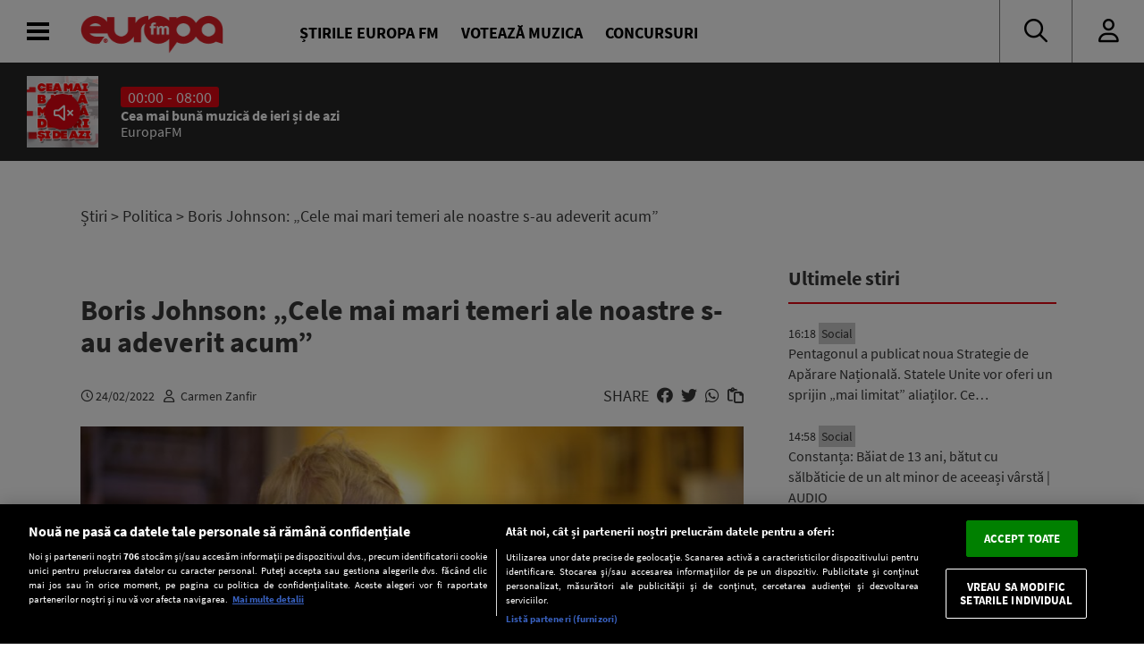

--- FILE ---
content_type: text/html; charset=UTF-8
request_url: https://www.europafm.ro/boris-johnson-cele-mai-mari-temeri-ale-noastre-s-au-adeverit-acum/
body_size: 28147
content:
<!DOCTYPE HTML>
<html lang="ro-RO" prefix="og: https://ogp.me/ns#">
<head>
<link rel="preconnect" href="https://fonts.googleapis.com">
    <link rel="preconnect" href="https://fonts.gstatic.com" crossorigin>
    <link rel="preload" href="https://fonts.googleapis.com/css2?family=Inter:wght@300;400;500;600;700;800;900&display=swap" as="style" onload="this.onload=null;this.rel='stylesheet'">
<noscript><link rel="stylesheet" href="https://fonts.googleapis.com/css2?family=Inter:wght@300;400;500;600;700;800;900&display=swap"></noscript>

    <link rel="preload" 
      href="https://www.europafm.ro/wp-content/themes/efm-2025/fonts/fa-regular-400.woff2" 
      as="font" 
      type="font/woff2" 
      crossorigin="anonymous">


      <link rel="preload" 
      href="https://www.europafm.ro/wp-content/themes/efm-2025/fonts/fa-brands-400.woff2" 
      as="font" 
      type="font/woff2" 
      crossorigin="anonymous">


    <script src="https://cdn.cookielaw.org/consent/cmp.stub.js" type="text/javascript" charset="UTF-8"></script>
    <script src="https://cookie-cdn.cookiepro.com/scripttemplates/otSDKStub.js"  type="text/javascript" charset="UTF-8" data-domain-script="252f3712-58f4-442e-a0aa-fbd870de182c" ></script>
    <meta name="facebook-domain-verification" content="ib5dyfooqog8vog3bzcdaz1qnin4h3" />

    <meta http-equiv="Content-Type" content="text/html; charset=UTF-8" />
    <meta name="viewport" content="width=device-width,minimum-scale=1,initial-scale=1">
    <meta http-equiv="X-UA-Compatible" content="IE=edge,chrome=1">

    <link rel="apple-touch-icon" sizes="180x180" href="/icons/apple-touch-icon.png">
    <link rel="icon" type="image/png" sizes="32x32" href="/icons/favicon-32x32.png">
    <link rel="icon" type="image/png" sizes="16x16" href="/icons/favicon-16x16.png">
    <link rel="manifest" href="/icons/manifest.json">
    <link rel="mask-icon" href="/icons/safari-pinned-tab.svg" color="#5bbad5">
    <link rel="shortcut icon" href="/icons/favicon.ico">
    <meta name="msapplication-TileColor" content="#da532c">
    <meta name="msapplication-config" content="/icons/browserconfig.xml">
    <meta name="theme-color" content="#ffffff">

    <title>  Boris Johnson: „Cele mai mari temeri ale noastre s-au adeverit acum” : Europa FM</title>
    <meta name="description" content="Premierul britanic Boris Johnson a condamnat invazia Rusiei în Ucraina, afirmând într-un discurs televizat că Vladimir Putin a „atacat o țară prietenă fără nicio provocare și fără nicio scuză credibilă”, scrie CNN. „Cele mai mari temeri ale noastre s-au adeverit acum, iar toate avertismentele noastre s-au dovedit a fi tragic de exacte”, a declarat Johnson. [&hellip;]"/>    <meta name="robots" content="follow, index, max-snippet:-1, max-video-preview:-1, max-image-preview:large" />
    <link rel="canonical" href="https://www.europafm.ro/boris-johnson-cele-mai-mari-temeri-ale-noastre-s-au-adeverit-acum/" />
    
    <!-- Open Graph Tags -->
    <meta property="og:locale" content="ro_RO" />
    <meta property="og:type" content="article" />
    <meta property="og:title" content="Boris Johnson: „Cele mai mari temeri ale noastre s-au adeverit acum”" />
    <meta property="og:description" content="Premierul britanic Boris Johnson a condamnat invazia Rusiei în Ucraina, afirmând într-un discurs televizat că Vladimir Putin a „atacat o țară prietenă fără nicio provocare și fără nicio scuză credibilă”, scrie CNN. „Cele mai mari temeri ale noastre s-au adeverit acum, iar toate avertismentele noastre s-au dovedit a fi tragic de exacte”, a declarat Johnson. [&hellip;]" />
    <meta property="og:url" content="https://www.europafm.ro/boris-johnson-cele-mai-mari-temeri-ale-noastre-s-au-adeverit-acum/" />
    <meta property="og:site_name" content="Europa FM" />
    <meta property="article:section" content="Actualitate" />
    <meta property="og:updated_time" content="2022-02-24T14:25:29+02:00" />
    <meta property="og:image" content="https://www.europafm.ro/wp-content/uploads/2022/02/boris-johnson-twitterfoto.jpg" />
    <meta property="og:image:secure_url" content="https://www.europafm.ro/wp-content/uploads/2022/02/boris-johnson-twitterfoto.jpg" />
    <meta property="og:image:width" content="1200" />
    <meta property="og:image:height" content="630" />
    <meta property="og:image:alt" content="Boris Johnson: „Cele mai mari temeri ale noastre s-au adeverit acum”" />
    <meta property="og:image:type" content="image/jpeg" />
    <meta property="article:published_time" content="2022-02-24T14:25:29+02:00" />
    <meta property="article:modified_time" content="2022-02-24T14:25:29+02:00" />
    
    <!-- Twitter Card -->
    <meta name="twitter:card" content="summary_large_image" />
    <meta name="twitter:title" content="Boris Johnson: „Cele mai mari temeri ale noastre s-au adeverit acum”" />
    <meta name="twitter:description" content="Premierul britanic Boris Johnson a condamnat invazia Rusiei în Ucraina, afirmând într-un discurs televizat că Vladimir Putin a „atacat o țară prietenă fără nicio provocare și fără nicio scuză credibilă”, scrie CNN. „Cele mai mari temeri ale noastre s-au adeverit acum, iar toate avertismentele noastre s-au dovedit a fi tragic de exacte”, a declarat Johnson. [&hellip;]" />
    <meta name="twitter:image" content="https://www.europafm.ro/wp-content/uploads/2022/02/boris-johnson-twitterfoto.jpg" />
    
    <link rel='stylesheet' id='fontawesome' href='https://www.europafm.ro/wp-content/themes/efm-2025/css/font-awesome-all.css' type='text/css' media='all' />
    <link rel='stylesheet' id='ns-plugins' href='https://www.europafm.ro/wp-content/themes/efm-2025/css/plugins-003.css' type='text/css' media='all' />
        <link rel='stylesheet' href='https://www.europafm.ro/wp-content/themes/efm-2025/css/core.css' type='text/css' media='all' />
    <link rel='stylesheet' id='ns-style' href='https://www.europafm.ro/wp-content/themes/efm-2025/css/style-045.css' type='text/css' media='all' />
    <link rel='stylesheet' href='https://www.europafm.ro/wp-content/themes/efm-2025/css/homepage.css' type='text/css' media='all' />
    
    <script type="text/javascript" class="optanon-category-C0003" >
    //load Facebook API based on consent
    console.log("[Facebook API] Loading.");
    (function(d, s, id) {
        var js, fjs = d.getElementsByTagName(s)[0];
        if (d.getElementById(id)) return;
        js = d.createElement(s); js.id = id;
        js.src = "//connect.facebook.net/en_GB/sdk.js#xfbml=1&version=v2.3&appId=215329085538323";
        fjs.parentNode.insertBefore(js, fjs);
    }(document, 'script', 'facebook-jssdk'));

</script>


<script>
    function isInAppBrowser() {
        let ua = navigator.userAgent;
        let uaRule = new RegExp(`(WebView|(iPhone|iPod|iPad)(?!.*Safari\\/))`, 'ig'); //(WebView|(iPhone|iPod|iPad)(?!.*Safari\/)|Android.*(wv))
        return (ua.match(uaRule) !== null);
    }

    function isMobile() {
        return /Mobi|Android/i.test(navigator.userAgent);
    }

    let deviceType = isMobile() ? 'mobile' : 'desktop';
    console.log('Device Type: ' + deviceType);
</script>


<!-- Cxense SATI script 2.0 begin -->
<script type="text/javascript" class="optanon-category-C0002-C0013">
    window.cX = window.cX || {}; cX.callQueue = cX.callQueue || [];
    cX.callQueue.push(['setSiteId', '1138479773402378610']);
    cX.callQueue.push(['sendPageViewEvent']);
</script>
<script type="text/javascript" class="optanon-category-C0002-C0013" async src="//code3.adtlgc.com/js/sati_init.js"></script>
<script type="text/javascript" class="optanon-category-C0002-C0013">
    (function(d,s,e,t){e=d.createElement(s);e.type='text/java'+s;e.async='async';
        e.src='http'+('https:'===location.protocol?'s://s':'://')+'cdn.cxense.com/cx.js';
        t=d.getElementsByTagName(s)[0];t.parentNode.insertBefore(e,t);})(document,'script');

    function SATI_TrackView(locationURL, referrerURL) {
        if(locationURL === referrerURL) {return;}
        window.cX = window.cX || {};
        cX.callQueue = cX.callQueue || [];
        cX.callQueue.push(['initializePage']);
        cX.callQueue.push(['setSiteId', '1138479773402378610']);
        cX.callQueue.push(['sendPageViewEvent', { 'location': locationURL, 'referrer':referrerURL}]);
        console.log("SATI: pageview");

        //adbl tracking
        cX.callQueue.push(['invoke', function () {
        console.log(document.getElementById('AdSense').clientHeight);
        let isAdBlockDetected = !document.getElementById('AdSense').clientHeight ? 'Yes' : 'No';
        console.log('HasAdBlock : ' + isAdBlockDetected);
        cX.setEventAttributes({origin: 'brt-adblock', persistedQueryId: 'fcadb0c22bec63a3e94af5a65644fc6b869880e0'});
        cX.sendEvent('adBlockerDetection', {adBlockerDetected: isAdBlockDetected});
        }]);
    };
</script>
<!-- Cxense SATI script 2.0 end -->

<!-- Google Tag Manager -->
<script>(function(w,d,s,l,i){w[l]=w[l]||[];w[l].push({'gtm.start':
new Date().getTime(),event:'gtm.js'});var f=d.getElementsByTagName(s)[0],
j=d.createElement(s),dl=l!='dataLayer'?'&l='+l:'';j.async=true;j.src=
'https://www.googletagmanager.com/gtm.js?id='+i+dl;f.parentNode.insertBefore(j,f);
})(window,document,'script','dataLayer','GTM-MHVMRJ');</script>
<!-- End Google Tag Manager -->



            
<script type="text/javascript">
//DFP
  window.dfpTargeting = {
    post_id: '586466',
    category: 'politica',
    category_id: '74353'
  };
</script>

<script async src="https://securepubads.g.doubleclick.net/tag/js/gpt.js"></script>
<script type="text/javascript">
	// Function to get URL parameter by name
    function getUrlParameter(name) {
      const urlParams = new URLSearchParams(window.location.search);
      return urlParams.get(name);
  }

  window.googletag = window.googletag || {cmd: []};
  googletag.cmd.push(function() {
    var targeting = window.dfpTargeting || { post_id: '0', category: '', category_id: '0' };
    const adPreviewValue = getUrlParameter('ad_preview');
    if (adPreviewValue) {googletag.pubads().setTargeting('ad_preview', adPreviewValue);}
    googletag.pubads().setCentering(true);
    googletag.pubads().enableSingleRequest();
    googletag.pubads().setTargeting('post_id', targeting.post_id)
    googletag.pubads().setTargeting('category', targeting.category);
    googletag.pubads().setTargeting('category_id', targeting.category_id);
    googletag.enableServices();
  });
</script>
        <meta name='robots' content='max-image-preview:large' />
	<style>img:is([sizes="auto" i], [sizes^="auto," i]) { contain-intrinsic-size: 3000px 1500px }</style>
	<script>window.dataLayer=window.dataLayer||[];window.dataLayer.push({event:'efm_ads_status',efm_ads_disabled:false});</script>
<link rel='stylesheet' id='wp-block-library-css' href='https://www.europafm.ro/wp-includes/css/dist/block-library/style.min.css?ver=6.8.1' type='text/css' media='all' />
<style id='classic-theme-styles-inline-css' type='text/css'>
/*! This file is auto-generated */
.wp-block-button__link{color:#fff;background-color:#32373c;border-radius:9999px;box-shadow:none;text-decoration:none;padding:calc(.667em + 2px) calc(1.333em + 2px);font-size:1.125em}.wp-block-file__button{background:#32373c;color:#fff;text-decoration:none}
</style>
<style id='global-styles-inline-css' type='text/css'>
:root{--wp--preset--aspect-ratio--square: 1;--wp--preset--aspect-ratio--4-3: 4/3;--wp--preset--aspect-ratio--3-4: 3/4;--wp--preset--aspect-ratio--3-2: 3/2;--wp--preset--aspect-ratio--2-3: 2/3;--wp--preset--aspect-ratio--16-9: 16/9;--wp--preset--aspect-ratio--9-16: 9/16;--wp--preset--color--black: #000000;--wp--preset--color--cyan-bluish-gray: #abb8c3;--wp--preset--color--white: #ffffff;--wp--preset--color--pale-pink: #f78da7;--wp--preset--color--vivid-red: #cf2e2e;--wp--preset--color--luminous-vivid-orange: #ff6900;--wp--preset--color--luminous-vivid-amber: #fcb900;--wp--preset--color--light-green-cyan: #7bdcb5;--wp--preset--color--vivid-green-cyan: #00d084;--wp--preset--color--pale-cyan-blue: #8ed1fc;--wp--preset--color--vivid-cyan-blue: #0693e3;--wp--preset--color--vivid-purple: #9b51e0;--wp--preset--gradient--vivid-cyan-blue-to-vivid-purple: linear-gradient(135deg,rgba(6,147,227,1) 0%,rgb(155,81,224) 100%);--wp--preset--gradient--light-green-cyan-to-vivid-green-cyan: linear-gradient(135deg,rgb(122,220,180) 0%,rgb(0,208,130) 100%);--wp--preset--gradient--luminous-vivid-amber-to-luminous-vivid-orange: linear-gradient(135deg,rgba(252,185,0,1) 0%,rgba(255,105,0,1) 100%);--wp--preset--gradient--luminous-vivid-orange-to-vivid-red: linear-gradient(135deg,rgba(255,105,0,1) 0%,rgb(207,46,46) 100%);--wp--preset--gradient--very-light-gray-to-cyan-bluish-gray: linear-gradient(135deg,rgb(238,238,238) 0%,rgb(169,184,195) 100%);--wp--preset--gradient--cool-to-warm-spectrum: linear-gradient(135deg,rgb(74,234,220) 0%,rgb(151,120,209) 20%,rgb(207,42,186) 40%,rgb(238,44,130) 60%,rgb(251,105,98) 80%,rgb(254,248,76) 100%);--wp--preset--gradient--blush-light-purple: linear-gradient(135deg,rgb(255,206,236) 0%,rgb(152,150,240) 100%);--wp--preset--gradient--blush-bordeaux: linear-gradient(135deg,rgb(254,205,165) 0%,rgb(254,45,45) 50%,rgb(107,0,62) 100%);--wp--preset--gradient--luminous-dusk: linear-gradient(135deg,rgb(255,203,112) 0%,rgb(199,81,192) 50%,rgb(65,88,208) 100%);--wp--preset--gradient--pale-ocean: linear-gradient(135deg,rgb(255,245,203) 0%,rgb(182,227,212) 50%,rgb(51,167,181) 100%);--wp--preset--gradient--electric-grass: linear-gradient(135deg,rgb(202,248,128) 0%,rgb(113,206,126) 100%);--wp--preset--gradient--midnight: linear-gradient(135deg,rgb(2,3,129) 0%,rgb(40,116,252) 100%);--wp--preset--font-size--small: 13px;--wp--preset--font-size--medium: 20px;--wp--preset--font-size--large: 36px;--wp--preset--font-size--x-large: 42px;--wp--preset--spacing--20: 0.44rem;--wp--preset--spacing--30: 0.67rem;--wp--preset--spacing--40: 1rem;--wp--preset--spacing--50: 1.5rem;--wp--preset--spacing--60: 2.25rem;--wp--preset--spacing--70: 3.38rem;--wp--preset--spacing--80: 5.06rem;--wp--preset--shadow--natural: 6px 6px 9px rgba(0, 0, 0, 0.2);--wp--preset--shadow--deep: 12px 12px 50px rgba(0, 0, 0, 0.4);--wp--preset--shadow--sharp: 6px 6px 0px rgba(0, 0, 0, 0.2);--wp--preset--shadow--outlined: 6px 6px 0px -3px rgba(255, 255, 255, 1), 6px 6px rgba(0, 0, 0, 1);--wp--preset--shadow--crisp: 6px 6px 0px rgba(0, 0, 0, 1);}:where(.is-layout-flex){gap: 0.5em;}:where(.is-layout-grid){gap: 0.5em;}body .is-layout-flex{display: flex;}.is-layout-flex{flex-wrap: wrap;align-items: center;}.is-layout-flex > :is(*, div){margin: 0;}body .is-layout-grid{display: grid;}.is-layout-grid > :is(*, div){margin: 0;}:where(.wp-block-columns.is-layout-flex){gap: 2em;}:where(.wp-block-columns.is-layout-grid){gap: 2em;}:where(.wp-block-post-template.is-layout-flex){gap: 1.25em;}:where(.wp-block-post-template.is-layout-grid){gap: 1.25em;}.has-black-color{color: var(--wp--preset--color--black) !important;}.has-cyan-bluish-gray-color{color: var(--wp--preset--color--cyan-bluish-gray) !important;}.has-white-color{color: var(--wp--preset--color--white) !important;}.has-pale-pink-color{color: var(--wp--preset--color--pale-pink) !important;}.has-vivid-red-color{color: var(--wp--preset--color--vivid-red) !important;}.has-luminous-vivid-orange-color{color: var(--wp--preset--color--luminous-vivid-orange) !important;}.has-luminous-vivid-amber-color{color: var(--wp--preset--color--luminous-vivid-amber) !important;}.has-light-green-cyan-color{color: var(--wp--preset--color--light-green-cyan) !important;}.has-vivid-green-cyan-color{color: var(--wp--preset--color--vivid-green-cyan) !important;}.has-pale-cyan-blue-color{color: var(--wp--preset--color--pale-cyan-blue) !important;}.has-vivid-cyan-blue-color{color: var(--wp--preset--color--vivid-cyan-blue) !important;}.has-vivid-purple-color{color: var(--wp--preset--color--vivid-purple) !important;}.has-black-background-color{background-color: var(--wp--preset--color--black) !important;}.has-cyan-bluish-gray-background-color{background-color: var(--wp--preset--color--cyan-bluish-gray) !important;}.has-white-background-color{background-color: var(--wp--preset--color--white) !important;}.has-pale-pink-background-color{background-color: var(--wp--preset--color--pale-pink) !important;}.has-vivid-red-background-color{background-color: var(--wp--preset--color--vivid-red) !important;}.has-luminous-vivid-orange-background-color{background-color: var(--wp--preset--color--luminous-vivid-orange) !important;}.has-luminous-vivid-amber-background-color{background-color: var(--wp--preset--color--luminous-vivid-amber) !important;}.has-light-green-cyan-background-color{background-color: var(--wp--preset--color--light-green-cyan) !important;}.has-vivid-green-cyan-background-color{background-color: var(--wp--preset--color--vivid-green-cyan) !important;}.has-pale-cyan-blue-background-color{background-color: var(--wp--preset--color--pale-cyan-blue) !important;}.has-vivid-cyan-blue-background-color{background-color: var(--wp--preset--color--vivid-cyan-blue) !important;}.has-vivid-purple-background-color{background-color: var(--wp--preset--color--vivid-purple) !important;}.has-black-border-color{border-color: var(--wp--preset--color--black) !important;}.has-cyan-bluish-gray-border-color{border-color: var(--wp--preset--color--cyan-bluish-gray) !important;}.has-white-border-color{border-color: var(--wp--preset--color--white) !important;}.has-pale-pink-border-color{border-color: var(--wp--preset--color--pale-pink) !important;}.has-vivid-red-border-color{border-color: var(--wp--preset--color--vivid-red) !important;}.has-luminous-vivid-orange-border-color{border-color: var(--wp--preset--color--luminous-vivid-orange) !important;}.has-luminous-vivid-amber-border-color{border-color: var(--wp--preset--color--luminous-vivid-amber) !important;}.has-light-green-cyan-border-color{border-color: var(--wp--preset--color--light-green-cyan) !important;}.has-vivid-green-cyan-border-color{border-color: var(--wp--preset--color--vivid-green-cyan) !important;}.has-pale-cyan-blue-border-color{border-color: var(--wp--preset--color--pale-cyan-blue) !important;}.has-vivid-cyan-blue-border-color{border-color: var(--wp--preset--color--vivid-cyan-blue) !important;}.has-vivid-purple-border-color{border-color: var(--wp--preset--color--vivid-purple) !important;}.has-vivid-cyan-blue-to-vivid-purple-gradient-background{background: var(--wp--preset--gradient--vivid-cyan-blue-to-vivid-purple) !important;}.has-light-green-cyan-to-vivid-green-cyan-gradient-background{background: var(--wp--preset--gradient--light-green-cyan-to-vivid-green-cyan) !important;}.has-luminous-vivid-amber-to-luminous-vivid-orange-gradient-background{background: var(--wp--preset--gradient--luminous-vivid-amber-to-luminous-vivid-orange) !important;}.has-luminous-vivid-orange-to-vivid-red-gradient-background{background: var(--wp--preset--gradient--luminous-vivid-orange-to-vivid-red) !important;}.has-very-light-gray-to-cyan-bluish-gray-gradient-background{background: var(--wp--preset--gradient--very-light-gray-to-cyan-bluish-gray) !important;}.has-cool-to-warm-spectrum-gradient-background{background: var(--wp--preset--gradient--cool-to-warm-spectrum) !important;}.has-blush-light-purple-gradient-background{background: var(--wp--preset--gradient--blush-light-purple) !important;}.has-blush-bordeaux-gradient-background{background: var(--wp--preset--gradient--blush-bordeaux) !important;}.has-luminous-dusk-gradient-background{background: var(--wp--preset--gradient--luminous-dusk) !important;}.has-pale-ocean-gradient-background{background: var(--wp--preset--gradient--pale-ocean) !important;}.has-electric-grass-gradient-background{background: var(--wp--preset--gradient--electric-grass) !important;}.has-midnight-gradient-background{background: var(--wp--preset--gradient--midnight) !important;}.has-small-font-size{font-size: var(--wp--preset--font-size--small) !important;}.has-medium-font-size{font-size: var(--wp--preset--font-size--medium) !important;}.has-large-font-size{font-size: var(--wp--preset--font-size--large) !important;}.has-x-large-font-size{font-size: var(--wp--preset--font-size--x-large) !important;}
:where(.wp-block-post-template.is-layout-flex){gap: 1.25em;}:where(.wp-block-post-template.is-layout-grid){gap: 1.25em;}
:where(.wp-block-columns.is-layout-flex){gap: 2em;}:where(.wp-block-columns.is-layout-grid){gap: 2em;}
:root :where(.wp-block-pullquote){font-size: 1.5em;line-height: 1.6;}
</style>
<script type="text/javascript" src="https://www.europafm.ro/wp-includes/js/jquery/jquery.min.js?ver=3.7.1" id="jquery-core-js"></script>
<script type="text/javascript" src="https://www.europafm.ro/wp-includes/js/jquery/jquery-migrate.min.js?ver=3.4.1" id="jquery-migrate-js"></script>
<script type="text/javascript" src="https://www.europafm.ro/wp-content/themes/efm-2025/js/plugins-0054.js?ver=0051" id="ns-plugins-js"></script>
<script type="text/javascript" src="https://www.europafm.ro/wp-content/themes/efm-2025/js/scripts-026.js?ver=0026" id="ns-scripts-js"></script>
<script type="text/javascript" src="https://www.europafm.ro/wp-content/themes/efm-2025/js/ns-contest-0091.js?ver=00913" id="ns-contest-js"></script>
<script type="text/javascript" src="https://www.europafm.ro/wp-content/plugins/ns-notifications/assets/ns-notifications-002.js?ver=1769300812" id="ns-notifications-js"></script>
<meta property="og:title" name="og:title" content="Boris Johnson: „Cele mai mari temeri ale noastre s-au adeverit acum”" />
<meta property="og:type" name="og:type" content="article" />
<meta property="og:image" name="og:image" content="https://www.europafm.ro/wp-content/uploads/2022/02/boris-johnson-twitterfoto.jpg" />
<meta property="og:url" name="og:url" content="https://www.europafm.ro/boris-johnson-cele-mai-mari-temeri-ale-noastre-s-au-adeverit-acum/" />
<meta property="og:description" name="og:description" content="Premierul britanic Boris Johnson a condamnat invazia Rusiei în Ucraina, afirmând într-un discurs televizat că Vladimir Putin a „atacat o țară prietenă..." />
<meta property="og:locale" name="og:locale" content="ro_RO" />
<meta property="og:site_name" name="og:site_name" content="Europa FM" />
<meta property="twitter:card" name="twitter:card" content="summary" />
<meta property="article:tag" name="article:tag" content="boris johnson" />
<meta property="article:tag" name="article:tag" content="Marea Britanie" />
<meta property="article:tag" name="article:tag" content="Rusia" />
<meta property="article:tag" name="article:tag" content="Stiri Externe" />
<meta property="article:tag" name="article:tag" content="ucraina" />
<meta property="article:published_time" name="article:published_time" content="2022-02-24T14:25:29+02:00" />
    <script>
    const ns = {
        ajax: "https://www.europafm.ro/wp-content/themes/efm-2025/ajax/ajax.php",
        wpAjax: "https://www.europafm.ro/wp-admin/admin-ajax.php",
        homeUrl: "https://www.europafm.ro",
        themeUrl: "https://www.europafm.ro/wp-content/themes/efm-2025",
        logoutUrl: "https://www.europafm.ro/wp-login.php?action=logout&amp;redirect_to=https%3A%2F%2Fwww.europafm.ro&amp;_wpnonce=1134e2532b",
        infiniteScroll: false
    };
    </script>
<style>
/* CORE */
*,
*:after,
*:before {
  -moz-box-sizing: border-box;
  box-sizing: border-box;
  -webkit-font-smoothing: antialiased;
  font-smoothing: antialiased;
  text-rendering: optimizeLegibility;
}
body,
html {
  margin: 0;
  padding: 0;
  height: 100%;
}
html {
  font-size: 9.5px;
  line-height: 12px;
}
body {
  font: 1.8rem "Source Sans Pro", Arial, Helvetica, sans-serif;
  color: #393939;
  background-color: #fff;
}

/* Builtins */
a {
  text-decoration: none;
  color: inherit;
}
a:focus-visible {
  outline: none;
}
p {
  margin-top: 0;
  margin-bottom: 20px;
}
img {
  max-width: 100%;
  height: auto;
}
hr {
  border: none;
  height: 4px;
  background-color: #ccc;
  margin: 30px 0;
}
p:empty {
  display: none;
}

/* Typography */
h1,
h2,
h3,
h4,
h5,
h6 {
  margin: 0;
  font-size: inherit;
  font-weight: inherit;
}

.post-content h1,
.nspb-text h1,
.page-template-page-boxed .post-text h1 {
  font-size: 3rem;
  line-height: 3.1rem;
  font-weight: bold;
  margin-bottom: 10px;
}
.post-content h2,
.nspb-text h2,
.page-template-page-boxed .post-text h2 {
  font-size: 2.5rem;
  line-height: 2.6rem;
  font-weight: bold;
  margin-bottom: 10px;
}
.post-content h3,
.nspb-text h3,
.page-template-page-boxed .post-text h3 {
  font-size: 2rem;
  line-height: 2.1rem;
  font-weight: bold;
  margin-bottom: 10px;
}
.post-content h4,
.nspb-text h4,
.page-template-page-boxed .post-text h4 {
  font-size: 2rem;
  line-height: 2.1rem;
  margin-bottom: 7px;
}

.title-smallest {
  font-size: 2rem;
  line-height: 2.1rem;
  font-weight: bold;
}
.title-small {
  font-size: 2.5rem;
  line-height: 2.6rem;
  font-weight: bold;
}

.title-large {
  font-size: 32px;
  line-height: 36px;
  font-weight: bold;
}

.body-small {
  font-size: 1.6rem;
}
.body-normal {
  font-size: 1.8rem;
}
.body-medium {
  font-size: 1.9rem;
}
.body-large {
  font-size: 2rem;
}
.body-largest {
  font-size: 2.3rem;
}

.text-center {
  text-align: center;
}
.text-left {
  text-align: left;
}
.text-right {
  text-align: right;
}
.text-justify {
  text-align: justify;
}

/* Grid spacing */
body .ma-1 {
  margin: 15px;
}
body .ma-2 {
  margin: 30px;
}
body .ma-3 {
  margin: 60px;
}
body .ma-4 {
  margin: 120px;
}
body .mx-1 {
  margin-left: 15px;
  margin-right: 15px;
}
body .my-1 {
  margin-top: 15px;
  margin-bottom: 15px;
}
body .ml-1 {
  margin-left: 15px;
}
body .mr-1 {
  margin-right: 15px;
}
body .mt-1 {
  margin-top: 15px;
}
body .mb-1 {
  margin-bottom: 15px;
}
body .mx-2 {
  margin-left: 30px;
  margin-right: 30px;
}
body .my-2 {
  margin-top: 30px;
  margin-bottom: 30px;
}
body .ml-2 {
  margin-left: 30px;
}
body .mr-2 {
  margin-right: 30px;
}
body .mt-2 {
  margin-top: 30px;
}
body .mb-2 {
  margin-bottom: 30px;
}
body .mx-3 {
  margin-left: 60px;
  margin-right: 60px;
}
body .my-3 {
  margin-top: 60px;
  margin-bottom: 60px;
}
body .ml-3 {
  margin-left: 60px;
}
body .mr-3 {
  margin-right: 60px;
}
body .mt-3 {
  margin-top: 60px;
}
body .mb-3 {
  margin-bottom: 60px;
}
body .mx-4 {
  margin-left: 120px;
  margin-right: 120px;
}
body .my-4 {
  margin-top: 120px;
  margin-bottom: 120px;
}
body .ml-4 {
  margin-left: 120px;
}
body .mr-5 {
  margin-right: 120px;
}
body .mt-5 {
  margin-top: 120px;
}
body .mb-6 {
  margin-bottom: 120px;
}

body .pa-1 {
  padding: 15px;
}
body .pa-2 {
  padding: 30px;
}
body .pa-3 {
  padding: 60px;
}
body .pa-4 {
  padding: 120px;
}
body .px-1 {
  padding-left: 15px;
  padding-right: 15px;
}
body .py-1 {
  padding-top: 15px;
  padding-bottom: 15px;
}
body .pl-1 {
  padding-left: 15px;
}
body .pr-1 {
  padding-right: 15px;
}
body .pt-1 {
  padding-top: 15px;
}
body .pb-1 {
  padding-bottom: 15px;
}
body .px-2 {
  padding-left: 30px;
  padding-right: 30px;
}
body .py-2 {
  padding-top: 30px;
  padding-bottom: 30px;
}
body .pl-2 {
  padding-left: 30px;
}
body .pr-2 {
  padding-right: 30px;
}
body .pt-2 {
  padding-top: 30px;
}
body .pb-2 {
  padding-bottom: 30px;
}
body .px-3 {
  padding-left: 60px;
  padding-right: 60px;
}
body .py-3 {
  padding-top: 60px;
  padding-bottom: 60px;
}
body .pl-3 {
  padding-left: 60px;
}
body .pr-3 {
  padding-right: 60px;
}
body .pt-3 {
  padding-top: 60px;
}
body .pb-3 {
  padding-bottom: 60px;
}
body .px-4 {
  padding-left: 120px;
  padding-right: 120px;
}
body .py-4 {
  padding-top: 120px;
  padding-bottom: 120px;
}
body .pl-4 {
  padding-left: 120px;
}
body .pr-5 {
  padding-right: 120px;
}
body .pt-5 {
  padding-top: 120px;
}
body .pb-6 {
  padding-bottom: 120px;
}

/* Columns */
.columns-2 {
  display: flex;
  flex-wrap: wrap;
}
.columns-2 > * {
  flex-basis: 50%;
  padding: 10px;
}
.columns-3 {
  display: flex;
  flex-wrap: wrap;
}
.columns-3 > * {
  flex-basis: 33.333%;
  padding: 10px;
}
.columns-4 {
  display: flex;
  flex-wrap: wrap;
}
.columns-4 > * {
  flex-basis: 25%;
  padding: 10px;
}

/* Icons */
.icon.facebook:after {
  content: "\f39e";
  font-family: "Font Awesome 6 Brands";
}
.icon.twitter:after {
  content: "\f099";
  font-family: "Font Awesome 6 Brands";
}

/* Buttons */
.btn,
a.btn,
input[type="submit"],
button.btn {
  font-size: 1.5rem;
  background-color: #e30613;
  color: #fff;
  border: 1px solid #e30613;
  padding: 7px 20px;
  display: inline-block;
  max-height: 35px;
  vertical-align: top;
  text-transform: uppercase;
  text-decoration: none;
  cursor: pointer;
  transition: all 0.3s;
}
.btn:hover,
a.btn:hover,
input[type="submit"]:hover,
button.btn:hover {
  background-color: #fff;
  border-color: #e30613;
  color: #e30613;
}

.btn.secondary,
a.btn.secondary,
input[type="submit"].secondary,
button.btn.secondary {
  background-color: transparent;
  border: 1px solid #ccc;
  color: inherit;
}
.btn.secondary:hover,
a.btn.secondary:hover,
input[type="submit"].secondary:hover,
button.btn.secondary:hover {
  background-color: transparent;
  border-color: #222;
  color: #222;
}

/* CSS Grid - Rows and Columns */
.container {
  width: 100%;
  max-width: 1300px;
  margin: 0 auto;
}
.section.single-post > .container {
  max-width: 1100px;
  display: block;
}

.section .container.wide {
  max-width: 100%;
}
.section .container.wide .inner {
  margin: 0;
}

.section {
  display: flex;
  position: relative;
  z-index: 1;
}
.section > .container {
  display: flex;
}
.section .column {
  flex-basis: 0;
  flex-shrink: 1;
}
.section .column > .inner {
  margin: 0 10px;
}
.section .column > .inner:empty {
  display: none;
}

.section .column.sticky {
  height: 100%;
}
.section .column.sticky > .inner {
  position: -webkit-sticky;
  position: sticky;
  top: 220px;
  transition: all 0.3s;
}
.scroll-down .section .column.sticky > .inner {
  top: 150px;
}

.section.vertical-center > .container {
  align-items: center;
}

.section.full-height {
  height: calc(100vh - 200px);
}

.section.background {
  overflow: hidden;
  position: relative;
}
.section.background .background-image {
  width: 100%;
  height: 150%;
  position: absolute;
  top: -30%;
  left: 0;
  z-index: 1;
  opacity: 0.8;
}
.section.background.blur .background-image {
  width: 110%;
  filter: blur(6px);
  right: -5%;
}
.section.background .container {
  position: relative;
  z-index: 2;
}

/* Marketing Areas */
.mkt-area {
  text-align: center;
}
.mkt-area.background {
  background-color: #eee;
  color: #888;
  text-align: center;
}
.mkt-area.full-height {
  height: calc(100% - 20px);
}
.newsbox .newsbox-post .mkt-area {
  margin: 10px;
}

.mkt-area.background iframe {
  margin: 20px 0;
}
.mkt-area iframe {
  margin: 0 auto;
  background-attachment: fixed;
  background-repeat: no-repeat;
  background-position: center;
}

.mkt-top iframe {
  margin-bottom: 30px;
}
.mkt-top .mkt-area {
  margin: 0 auto;
}
.mkt-footer iframe,
.mkt-footer .mkt-area {
  margin: 0 auto;
}

.mkt-post {
  overflow: hidden;
}
.newsbox .newsbox-post.mkt-post .mkt-area {
  margin: 0;
}
.newsbox .newsbox-post.mkt-post .mkt-area iframe {
  margin: 0;
}

.full-branding-mid {
  width: 1280px;
  margin: 0 auto;
  height: 0;
  overflow: hidden;
  transition: all 0.2s;
}
.full-branding-left {
  position: absolute;
  top: 200px;
  left: calc(50vw - 961px);
  width: 313px;
  height: 0;
  overflow: hidden;
  z-index: 2;
  transition: all 0.2s;
}
.full-branding-right {
  position: absolute;
  top: 200px;
  left: calc(50vw + 631px);
  width: 313px;
  height: 0;
  overflow: hidden;
  z-index: 2;
  transition: all 0.2s;
}
.full-branding-left .mkt-area {
  text-align: right;
}
.full-branding-right .mkt-area {
  text-align: left;
}

.full-branding-mid img {
  background-color: #f00;
}
.full-branding-left img {
  background-color: #f00;
}
.full-branding-right img {
  background-color: #f00;
}

.nspb-interstitial {
  position: relative;
  height: 420px;
  margin-bottom: 20px;
}
.nspb-interstitial .inner {
  display: block;
  width: 100%;
  height: 420px;
  position: absolute;
  top: 0;
  left: 0;
  clip: rect(0, auto, auto, 0);
  -webkit-clip-path: polygon(0px 0px, 100% 0px, 100% 100%, 0px 100%);
  clip-path: polygon(0px 0px, 100% 0px, 100% 100%, 0px 100%);
}
/*
body.page .column .nspb-interstitial .inner {width:100%;max-width: 1300px;height: 730px;}
body.page .column .nspb-interstitial .mkt-content {width:100%;max-width: 1300px;height: 730px;transform:translate(0,0);top:150px;}
*/

.nspb-interstitial .inner.google .mkt-content,
.nspb-interstitial .inner.google .mkt-content iframe {
  height: calc(100vh - 100px);
}

/* in article view */
body.page-template-page-boxed .nspb-interstitial .inner.google .mkt-content,
body.page-template-page-boxed
  .nspb-interstitial
  .inner.google
  .mkt-content
  iframe,
body.single-post .nspb-interstitial .inner.google .mkt-content iframe,
body.single-post .nspb-interstitial .inner.google .mkt-content {
  height: 430px;
  width: 760px;
}

.nspb-interstitial:after {
  content: "PUBLICITATE";
  position: absolute;
  left: 50%;
  bottom: 0;
  transform: translate(-50%, 0);
  color: #ccc;
}
.nspb-interstitial .mkt-content {
  width: 100%;
  max-width: 680px;
  position: fixed;
  display: block;
  top: calc(50vh + 100px);
  transform: translate(0, -50%);
}
.nspb-interstitial img.mobile {
  display: none;
}

/* AJAX Loader */
.pace {
  -webkit-pointer-events: none;
  pointer-events: none;
  -webkit-user-select: none;
  -moz-user-select: none;
  user-select: none;
  position: fixed;
  z-index: 4;
  top: 70px;
  right: 100%;
  width: 100%;
  transition: all 0.3s;
}
.pace-inactive {
  display: none;
}
.pace .pace-progress {
  background: #e10909;
  height: 5px;
}
.scroll-down .pace {
  top: 0px;
}

body #wpadminbar {
  top: auto;
  bottom: 0;
}

/* Chip */
.chip {
  display: inline-block;
  padding: 5px 10px;
  background-color: #e3e0e0;
  border-radius: 3px;
  margin: 5px;
}
.chip.green {
  color: #fff;
  background-color: #0ea432;
}

/* Notifications */
.notification {
  border: 1px solid #ccc;
  padding: 10px 10px 10px 20px;
  position: relative;
  background-color: #fff;
}
.notification:before {
  content: "";
  position: absolute;
  left: 0;
  top: 0;
  width: 8px;
  height: 100%;
  background-color: #333;
}
.notification a {
  text-decoration: underline;
  color: #000;
}
.notification.error:before {
  background-color: #f00;
}
.notification.success:before {
  background-color: #0ac408;
}

/* Images */
.sixteen-nine {
  padding-bottom: 56.25%;
  position: relative;
}
.sixteen-nine img,
.sixteen-nine video,
.sixteen-nine audio,
.sixteen-nine iframe {
  position: absolute;
  top: 50%;
  left: 0;
  transform: translate(0, -50%);
  width: 100%;
  height: 100%;
  object-position: center;
  object-fit: cover;
}
.square {
  padding-bottom: 100%;
  position: relative;
}
.square img,
.square img.responsive,
.square video,
.square audio {
  position: absolute;
  top: 0;
  left: 0;
  width: 100%;
  height: 100%;
  object-position: center;
  object-fit: cover;
}

.img-height-normal {
  height: 250px;
}
img.cover {
  width: 100%;
  height: 100%;
  object-fit: cover;
  object-position: center;
}
img.responsive {
  width: 100%;
  height: auto;
}
.square-image {
  position: relative;
}
.square-image:after {
  content: "";
  display: block;
  padding-bottom: 100%;
}
.square-image img {
  position: absolute;
  top: 0;
  left: 0;
  width: 100%;
  height: 100%;
}

/* Image caption */
.wp-caption {
  max-width: 100%;
}
.wp-caption-text {
  font-size: 14px;
}
.wp-caption.aligncenter {
  text-align: center;
}
.wp-caption.alignleft {
  float: left;
  margin-right: 15px;
}
.wp-caption.alignright {
  float: right;
  margin-left: 15px;
}
.wp-caption.alignnone img {
  width: 100%;
  height: auto;
}
.wp-caption.alignnone .wp-caption-text {
  width: 100%;
  text-align: left;
}

/* ICONS */
.icon.icon-arrow {
  background-image: url(../img/arrow.svg);
  width: 30px;
  height: 30px;
  background-size: contain;
  display: inline-block;
  position: relative;
  top: 7px;
}
.icon.icon-arrow.right {
  transform: rotate(180deg);
}

/* FORMS */
form label {
  display: block;
  margin-bottom: 5px;
  font-weight: bold;
}
input,
select,
textarea {
  font-size: 20px;
  border: 1px solid #ccc;
  padding: 5px;
  width: 100%;
  max-width: 190px;
  background-color: #fff;
}
input[type="checkbox"] {
  display: inline-block;
  width: auto;
  margin: 0 15px 0 0;
}
input[type="radio"] {
  width: 20px;
}
form p {
  margin-bottom: 15px;
}
form small {
  margin-bottom: 15px;
  display: inline-block;
}
form span.checkbox {
  display: block;
  margin-bottom: 15px;
}
form .checkbox-field label {
  display: inline;
}

/* Dark area - invert colors */
.section.dark,
.column.dark {
  color: #fff;
}
.dark * {
  color: #fff;
}
.dark a {
  color: #fff;
}
.dark input,
.dark select,
.dark textarea {
  color: #3e3e3e;
}
.dark form label {
  color: #fff;
}
.dark .newsbox .newsbox-post:hover .newsbox-post-title,
.dark.newsbox .newsbox-post:hover .newsbox-post-title {
  color: #fff;
}

.dark .btn,
.dark a.btn,
.dark input[type="submit"],
.dark button {
  background-color: #fff;
  color: #e30613;
  border-color: #fff;
}
.dark .btn:hover,
.dark a.btn:hover,
.dark input[type="submit"]:hover,
.dark button:hover {
  background-color: #e30613;
  color: #fff;
  border-color: #fff;
}
.dark .btn.secondary,
.dark a.btn.secondary,
.dark input[type="submit"].secondary,
.dark button.secondary {
  background-color: #e30613;
  color: #fff;
  border-color: #fff;
}
.dark .btn.secondary:hover,
.dark a.btn.secondary:hover,
.dark input[type="submit"].secondary:hover,
.dark button.secondary:hover {
  background-color: #fff;
  color: #e30613;
  border-color: #fff;
}

.dark .newsbox .newsbox-post.breaking .newsbox-post-title {
  color: #3e3e3e;
}

/* HEADER */
#header {
  width: 100%;
  position: fixed;
  top: 0;
  left: 0;
  z-index: 4;
  color: #fff;
  transition: all 0.3s;
}

#top-bar-menu a {
  color: #000;
  font-size: 18px;
}
.scroll-down #header {
  top: -70px;
}

#top-bar {
  background-color: #fff;
  height: 70px;
  display: flex;
  align-items: center;
}
#header-logo {
  /*width: 170px;margin-left:30px;*/
  display: block;
  position: relative;
  top: 11px;
  width: 230px;
  height: 70px;
  margin-left: 25px;
}
#top-bar-menu {
  padding-left:25px;
  text-transform: uppercase;
  flex-grow: 1;
}
#top-bar-menu ul {
  margin: 0;
  padding: 0;
}
#top-bar-menu ul li {
  display: inline-block;
  margin-right: 20px;
  cursor: pointer;
}
#top-bar-menu ul li a {
  text-decoration: none;
}

#top-bar-search {
  width: 0;
  overflow: hidden;
  transition: all 0.3s;
}
#top-bar-search.open {
  width: 350px;
}
#top-bar-search-form {
  margin-right: 20px;
}
#top-bar-search input {
  background-color: transparent;
  width: 100%;
}

#player-bar {
  background-color: #262626;
  display: flex;
  height: 110px;
  align-items: center;
}
#player-bar #header-mobile-slider {
  flex-grow: 1;
}
#player-bar #header-mobile-slider:after {
  content: "";
  display: none;
}
#player-bar #header-mobile-slider .slide {
  width: 100%;
  display: flex;
  align-items: center;
  flex-basis: 100%;
  flex-grow: 1;
  height: 110px;
  overflow: hidden;
}
#player-bar #header-mobile-slider .slide.mkt {
  display: none;
}

/* Full Header Branding */
#player-bar #header-mobile-slider-container {
  position: relative;
  z-index: 3;
  flex-basis: 500px;
  flex-shrink: 1;
  width: 500px;
}
#player-bar #header-mobile-slider-container #player-bar-logo {
  display: none;
}
#player-bar #header-mobile-slider-container .slide.mkt-full {
  display: none;
}

#player-bar #header-mobile-slider-container .info {
  background: rgba(255, 255, 255, 0.6);
  color: #333333;
}
#player-bar #header-mobile-slider-container .info a {
  color: #333333;
}

#player-bar .chip {
  background-color: #e30613;
  padding: 0 8px;
  margin: 3px 5px 0 0;
}
#player-bar-button {
  width: 0;
  overflow: hidden;
  transition: all 0.3s;
  z-index: 3;
}
.scroll-down #player-bar-button {
  width: 25px;
  margin: 0 30px;
}

#player-bar-logo {
  width: 0;
  overflow: hidden;
  display: flex;
  align-items: center;
  opacity: 0;
  transition: all 0.3s;
}
#player-bar-logo img {
  width: 100%;
  height: auto;
}
.scroll-down #player-bar-logo {
  width: 170px;
  overflow: hidden;
  display: block;
  margin-right: 20%;
  opacity: 1;
}

#main-player {
  display: flex;
  flex-grow: 1;
  align-items: center;
}
#show-player {
  padding-left: 20px;
}
#header-mobile-slider .thumbnail {
  flex-shrink: 0;
  display: block;
  width: 80px;
  height: 80px;
  position: relative;
  cursor: pointer;
}
#header-mobile-slider .thumbnail .mute {
  position: absolute;
  top: 50%;
  left: 50%;
  transform: translate(-50%, -50%);
  width: 40px;
  height: 40px;
  font-size: 20px;
  padding: 10px;
  box-shadow: 3px 3px 5px rgba(0, 0, 0, 0.3);
  background-color: #e30613;
  border-radius: 50%;
}
#header-mobile-slider .thumbnail.playing .mute {
  display: none;
}
#header-mobile-slider .info {
  padding: 5px;
  margin-left: 20px;
}
#header-mobile-slider .slide {
  opacity: 0;
  transition: all 0.3s;
}
#header-mobile-slider .flickity-slider .slide {
  opacity: 1;
}
#main-audio-player {
  display: none;
}

#player-bar .volume {
  max-height: 100px;
  width: 0;
  overflow: hidden;
  transition: all 0.2s;
}
.audio-playing #player-bar .volume {
  width: 27px;
  margin-left: 20px;
  padding-left: 3px;
}

.player-bar-ad {
  min-height: 110px;
  text-align: center;
  height: 100%;
  max-width: 440px;
  width: 100%;
}
.player-bar-ad * {
  height: 110px;
}
.player-bar-ad img {
  width: 100%;
  height: 100%;
  object-fit: contain;
  object-position: center;
}

#player-bar.alt {
  height: 150px;
  position: relative;
  overflow: hidden;
  color: #000;
}
#player-bar.alt #main-player .info {
  background: rgba(255, 255, 255, 0.5);
  padding: 10px;
}
#player-bar.alt #player-bar-logo {
  display: none;
}
#player-bar.alt .chip,
#player-bar.alt .mute {
  color: #fff;
}
#player-bar.alt > * {
  position: relative;
  z-index: 2;
}
#player-bar.alt .bg {
  position: absolute;
  top: 0;
  left: 0;
  z-index: 1;
  background-image: url(../img/banner.jpg);
  width: 100%;
  height: 150px;
  background-position: center right;
}

.hamburger-menu {
  flex-shrink: 0;
  width: 25px;
  height: 20px;
  margin-left: 30px;
  transform: rotate(0deg);
  transition: 0.5s linear;
  cursor: pointer;
}
.hamburger-menu span {
  height: 4px;
  width: 100%;
  display: block;
  position: absolute;
  left: 0;
  background: #000;
  opacity: 1;
  transform: rotate(0deg);
  transition: 0.2s linear;
}

#player-bar-button.hamburger-menu span {
  height: 4px;
  width: 100%;
  display: block;
  position: absolute;
  left: 0;
  background: #fff;
  opacity: 1;
  transform: rotate(0deg);
  transition: 0.2s linear;
}

.hamburger-menu span:nth-child(1) {
  top: 0;
}
.hamburger-menu span:nth-child(2),
.hamburger-menu span:nth-child(3) {
  top: 8px;
}
.hamburger-menu span:nth-child(4) {
  top: 16px;
}

.main-menu-open .hamburger-menu span:nth-child(1) {
  top: 16px;
  width: 0;
  left: 50%;
}
.main-menu-open .hamburger-menu span:nth-child(2) {
  transform: rotate(45deg);
}
.main-menu-open .hamburger-menu span:nth-child(3) {
  transform: rotate(-45deg);
}
.main-menu-open .hamburger-menu span:nth-child(4) {
  top: 16px;
  width: 0;
  left: 50%;
}

#top-bar-icons {
  display: flex;
  height: 100%;
  color: #000;
}
#top-bar-icons .icon > * {
  text-align: center;
  display: block;
  font-size: 26px;
  padding: 18px;
  height: 100%;
  border-left: 1px solid rgba(0, 0, 0, 0.5);
  width: 81px;
  cursor: pointer;
  color: #000;
}

/* Page Content */
html body {
  padding-top: 200px !important;
}
#page-content {
  min-height: calc(100vh - 200px);
  transition: all 0.3s;
  position: relative;
}
#page-content.loading {
  opacity: 0.5;
  user-select: none;
  pointer-events: none;
}

/* Footers */
#footer-menus { color: #fff;}
#footer-menus,
#copyright {
  background-color: #000;
}

/* Slider */
.slider {
  height: 500px;
  overflow: hidden;
}
.slider .slide > .inner {
  display: flex;
  user-select: none;
  cursor: pointer;
}
.slider.tns-horizontal.tns-subpixel {
  white-space: normal;
}
.slider .slide-image {
  flex-basis: 66.6%;
  flex-shrink: 1;
  flex-grow: 1;
  background-color: #ccc;
}
.slider .slide-caption {
  flex-basis: 33.3%;
  flex-shrink: 0;
  flex-grow: 0;
  display: flex;
  align-items: center;
  background-color: #f2f2f2;
}
.slider .slide-caption > div {
  padding: 0 20px;
}

/* Bakcground image and link */
#page-content #background-image {
  position: absolute;
  top: 0;
  left: 0;
  width: 100%;
  height: 100%;
  z-index: -1;
  background-color: #262626;
  background-repeat: no-repeat;
}
#page-content #background-image:hover {
  background-color: #ccc;
}
#page-content #background-link {
  position: absolute;
  top: 0;
  left: 0;
  width: 100%;
  height: 100%;
  z-index: 0;
}

/* Audio tag */
.wp-video {
  margin: 30px 0;
}

/* Hide footer on wide pages */
.page-template-page-wide #footer,
.page-template-page-wide #footer-menus,
.page-template-page-wide #copyright {
  display: none;
}

/* Mediaelement skin */
.wp-audio-shortcode .mejs-controls {
  height: 60px;
  position: relative;
  top: 10px;
}
.wp-audio-shortcode .mejs-button.mejs-playpause-button {
  height: 60px;
  width: 60px;
  position: relative;
  top: -10px;
  margin: 0;
  background-color: #e30613;
  border-radius: 50%;
}
.wp-audio-shortcode .mejs-button.mejs-playpause-button > button {
  height: 60px;
  width: 60px;
  margin: 0;
  filter: none;
  background-image: url(https://www.europafm.ro/wp-content/themes/efm_v5/svg/play.svg);
  background-position: 17px 16px;
  background-size: 30px;
  background-repeat: no-repeat;
}
.wp-audio-shortcode .mejs-button.mejs-playpause-button.mejs-pause > button {
  background-image: url(https://www.europafm.ro/wp-content/themes/efm_v5/svg/pause.svg);
  background-position: 15px;
}

.wp-audio-shortcode.mejs-container {
  background-color: transparent;
}
.wp-audio-shortcode .mejs-controls {
  padding: 0;
}
.wp-audio-shortcode .mejs-controls:not([style*="display: none"]) {
  background: transparent;
}
.wp-audio-shortcode .mejs-time-total,
body .podcast-player .mejs-horizontal-volume-total {
  background-color: rgba(0, 0, 0, 0.3);
}
.dark-mode .wp-audio-shortcode .mejs-time-total,
body.dark-mode .podcast-player .mejs-horizontal-volume-total {
  background-color: rgba(255, 255, 255, 0.3);
}
.wp-audio-shortcode .mejs-button > button {
  filter: invert();
  transition: none;
}
.dark-mode .wp-audio-shortcode .mejs-button > button {
  filter: none;
}
.wp-audio-shortcode .mejs-button > button:hover {
  background-color: transparent;
}
.wp-audio-shortcode .mejs-time {
  color: #333;
}
.dark-mode .wp-audio-shortcode .mejs-time {
  color: #fff;
}
.wp-audio-shortcode .mejs-time-current,
.wp-audio-shortcode .mejs-time-handle-content,
.wp-audio-shortcode .mejs-horizontal-volume-current {
  background: #e30613;
}

/* MISC */
.btn.optanon-toggle-display {
  position: fixed;
  bottom: 0 !important;
  right: 20px;
  padding: 5px 10px;
  z-index: 2;
  height: auto;
  min-height: 0;
}

body
  #onesignal-bell-container.onesignal-reset
  .onesignal-bell-launcher.onesignal-bell-launcher-bottom-right {
  bottom: 40px;
}

body #optanon #optanon-popup-body div.optanon-main-info-text {
  max-height: 380px;
}
body #optanon #optanon-vendor-consent-text .vendor-consent-link {
  background-color: #d9d9d9;
  color: #222;
  border: 1px solid #d1d1d1;
  padding: 5px 15px;
}
body #optanon #optanon-vendor-consent-text .vendor-consent-link:hover {
  background-color: #000;
  color: #fff;
  border: 1px solid #000;
}
body #optanon #optanon-popup-wrapper .optanon-bottom-spacer {
  height: auto;
}
body #optanon #optanon-popup-wrapper .optanon-white-button-middle button {
  font-weight: 800;
  text-transform: uppercase;
  padding: 0 16px;
}
body #optanon.modern #optanon-branding-top-logo {
  background-image: url(img/europafm-cookiepro-logo.png);
}
#optanon #optanon-popup-wrapper {
  display: none;
}
#ot-sdk-btn-floating {
  display: none;
}

#onesignal-bell-container,
#onesignal-slidedown-container {
  display: none;
}

/* Misc */
.desktop-only {
  display: block;
}
.mobile-only {
  display: none;
}

@media only screen and (max-width: 900px) {
  html body {
    padding-top: 150px !important;
  }

  .desktop-only {
    display: none;
  }
  .mobile-only {
    display: block;
	  width: 100%; /*29iulie2024*/
  }

  #page-content {
    min-height: calc(100vh - 150px);
  }

  /* Columns */
  .columns-2 > *,
  .columns-3 > *,
  .columns-4 > * {
    flex-basis: 100%;
    margin: 0;
  }

  /* CSS Grid */
  .container {
    width: auto;
  }
  .section {
    display: block;
  }
  .section > .container {
    display: block;
    margin-left: 20px;
    margin-right: 20px;
  }
  .section .column.sticky > .inner {
    position: static;
    margin-left: 0;
    margin-right: 0;
  }
  .section .columnplayer-bar-logo > .inner {
    margin: 0;
  }
  .section.background .background-image {
    height: 115%;
  }

  body .image-height-normal {
    height: 300px;
  }

  .scroll-down #header {
    top: -50px;
  }

  #top-bar {
    height: 50px;
  }
  #player-bar .hamburger-menu {
    margin-left: 0;
  }
  #player-bar .scroll-down .hamburger-menu {
    margin-left: 20px;
  }
  #header-logo {
    height: auto;
    top: 8px;
    margin-left: 20px;
    flex-grow: 1;
    text-align: center;
  }
  #header-logo img {
    width: 150px;
    object-fit: contain;
  }
  #top-bar-menu {
    display: none;
  }
  #top-bar-icons .icon > * {
    padding: 8px;
    width: 50px;
  }

  #player-bar {
    height: 100px;
  }
  #player-bar.alt {
    height: 150px;
    flex-wrap: wrap;
  }
  #player-bar.alt .bg {
    z-index: 5;
    top: -150px;
    right: 0;
    left: auto;
    transition: all 0.3s;
  }
  #player-bar.alt.active .bg {
    z-index: 5;
    top: 0;
  }
  .scroll-down #player-bar.alt .bg {
    width: calc(100vw - 80px);
  }
  #player-bar #player-bar-logo {
    display: none;
  }

  .audio-playing #player-bar .volume {
    margin-left: 10px;
  }
  #header-mobile-slider .info {
    margin-left: 10px;
  }

  .player-bar-ad {
    min-height: 0;
    margin: 0 auto;
  }
  .player-bar-ad * {
    height: 100px;
  }
  .player-bar-ad img {
    height: 100%;
    width: auto;
    margin: auto;
  }
  #player-bar #header-mobile-slider {
    display: block;
    height: 100px;
    vertical-align: top;
    overflow: hidden;
  }
  #player-bar #header-mobile-slider:after {
    content: "flickity";
    display: none;
  }
  #player-bar #header-mobile-slider .slide {
    width: 100%;
    height: 100px;
    display: flex;
    padding-left: 15px;
  }
  .scroll-down #player-bar #header-mobile-slider .slide {
    padding-left: 0;
  }
  #player-bar #header-mobile-slider .flickity-viewport {
    width: 100%;
  }
  #player-bar #header-mobile-slider .slide.mkt,
  #player-bar #header-mobile-slider .slide.mkt-full {
    display: flex;
    padding-left: 0;
  }
  #player-bar #header-mobile-slider .slide.show {
    display: flex;
  }

  /* Header Branding Full */
  #player-bar #header-mobile-slider-container {
    width: 100%;
    flex-basis: 100%;
  }
  #player-bar #header-mobile-slider-container .slide.mkt-full {
    display: block;
  }
  #player-bar #header-mobile-slider-container .slide.mkt-full .player-bar-ad {
    max-width: 100%;
  }
  #player-bar #header-mobile-slider-container .info {
    background: transparent;
    color: #fff;
  }
  #player-bar #header-mobile-slider-container .info a {
    color: #fff;
  }
  #mkt-header-full {
    display: none;
  }

  .extended-header #player-bar {
    height: 110px;
  }
  .scroll-down #player-bar-button {
    margin: 0 20px;
  }

  #footer {
    padding: 40px 20px;
  }
  #footer-menus {
    /*margin: 20px;*/
  }
  #footer-menus .menu {
    flex-basis: 100%;
  }
  #footer-menus .spacer {
    display: none;
  }
  #footer-menus #footer-right {
    flex-basis: 100%;
    text-align: center;
    margin-top: 30px;
  }

  .pace {
    top: 150px;
  }
  .scroll-down .pace {
    top: 100px;
  }
  html #wpadminbar {
    position: fixed;
    bottom: 0;
  }

  /* Fullpage branding */
  body .full-branding-mid {
    width: 100%;
    height: auto !important;
  }
  body .full-branding-mid .mkt-area > div {
    margin-bottom: 20px;
    margin-top: 20px;
  }

  /* Slider */
  .slider {
    min-height: 290px;
    height: 660px;
    overflow: hidden;
    background-color: #f2f2f2;
  }
  .slider.tns-slider {
    height: auto;
    overflow: visible;
  }
  .slider .slide > .inner {
    display: block;
  }
  .slider .slide-image {
    height: 300px !important;
  }
  .slider .slide-caption {
    height: auto !important;
    padding: 40px 0;
  }

  /* Ad slots */

  .nspb-interstitial {
    height: 100vh;
    width: 100vw;
    margin-left: -20px;
    margin-bottom: 40px;
    display: block;
  }
  .nspb-interstitial .inner {
    height: 100vh;
  }
  .nspb-interstitial .mkt-content {
    width: 100vw;
    top: 150px;
    transform: translate(0, 0);
    margin-left: -20px;
  }
  .nspb-interstitial img {
    display: none;
  }
  .nspb-interstitial img.mobile {
    display: block;
    width: 100vw;
  }

  .scroll-down .column .nspb-interstitial .mkt-content {
    top: 100px;
  }

  .nspb-interstitial .inner.google .mkt-content,
  .nspb-interstitial .inner.google .mkt-content iframe {
    width: 100vw;
    margin-left: 0;
  }
  .nspb-interstitial:after {
    bottom: -20px;
  }

  body.single-post.post-template-default
    .nspb-interstitial
    .inner.google
    .mkt-content
    > div,
  body.page-template-page-article-ad
    .nspb-interstitial
    .inner.google
    .mkt-content
    > div {
    width: 100vw;
  }
  body.single-post.post-template-default
    .nspb-interstitial
    .inner.google
    iframe,
  body.page-template-page-article-ad .nspb-interstitial .inner.google iframe {
    width: 320px;
    height: calc(100vh - 150px);
    transform: scale(1);
  }

  /* interscroller in article views */
  body.page-template-page-boxed .nspb-interstitial .inner.google .mkt-content,
  body.page-template-page-boxed
    .nspb-interstitial
    .inner.google
    .mkt-content
    iframe,
  body.single-post .nspb-interstitial .inner.google .mkt-content iframe,
  body.single-post .nspb-interstitial .inner.google .mkt-content {
    width: 100vw;
    height: 100vh;
  }

  /* Typography */
  .title-smallest {
    font-size: 1.5rem;
    line-height: 1.6rem;
  }

  .title-small {
    font-size: 2rem;
    line-height: 2.1rem;
  }

  .title-large {
    font-size: 32px;
    line-height: 36px;
  }
}

</style>
<meta name="cXenseParse:pageclass" content="article"/>
    <meta name="cXenseParse:url" content="https://www.europafm.ro/boris-johnson-cele-mai-mari-temeri-ale-noastre-s-au-adeverit-acum/" />

<script>
    (function () {
  window.device = {
    type: function () {
      const ua = navigator.userAgent.toLowerCase();
      const isMobileUserAgent = /iphone|ipod|android|blackberry|bb|playbook|windows phone|webos|opera mini|mobile|tablet/i.test(ua);
      const isSmallScreen = window.innerWidth <= 768;

      if (isMobileUserAgent || isSmallScreen) {
        return 'mobile';
      }
      return 'desktop';
    }
  };
})();
</script>
</head>
<body class="wp-singular post-template-default single single-post postid-586466 single-format-standard wp-theme-efm-2025">
<!-- Google Tag Manager (noscript) -->
<noscript><iframe src="https://www.googletagmanager.com/ns.html?id=GTM-MHVMRJ"
height="0" width="0" style="display:none;visibility:hidden"></iframe></noscript>
<!-- End Google Tag Manager (noscript) -->

<script>
    //SATI adblock detection
    var ad = document.createElement('div');
    ad.id = 'AdSense';
    ad.className = 'AdSense';
    ad.style.display = 'block';
    ad.style.position = 'absolute';
    ad.style.top = '-1px';
    ad.style.height = '1px';
    document.body.appendChild(ad);
</script>

<div id="fb-root"></div>

<a href="#confidentialitate" class="btn optanon-toggle-display">Confidenţialitate</a>



<div id="header" style="color:#fff;">
    <div id="top-bar">
        <div class="hamburger-menu toggle-main-menu">
            <span></span><span></span><span></span><span></span>
        </div><!--right place-->
        <a href="https://www.europafm.ro/" id="header-logo">
          <img src="https://www.europafm.ro/wp-content/themes/efm-2025/img/logo-230x70.png"
               class="logo-efm-mobile" 
               alt="logo-efm" 
               style="width: 180px;"/>
        </a>
        <div id="top-bar-menu" class="title-small">
            <ul><li class="menu-item menu-item-type-custom menu-item-object-custom menu-item-640464"><a href="https://www.europafm.ro/stiri/">Știrile Europa FM</a></li>
<li class="menu-item menu-item-type-post_type menu-item-object-page menu-item-541919"><a href="https://www.europafm.ro/ce-muzica-vrei-sa-asculti-la-europa-fm/">Votează muzica</a></li>
<li class="menu-item menu-item-type-custom menu-item-object-custom menu-item-603331"><a href="https://www.europafm.ro/concursuri/">Concursuri</a></li>
</ul>        </div>
        <div id="top-bar-search">
            <form method="get" id="top-bar-search-form" action="https://www.europafm.ro">
                <input type="text" id="top-bar-search-input" name="s" placeholder="Caută.." autocomplete="off" />
            </form>
        </div>
        <div id="top-bar-icons">
            <div class="icon icon-search"><span><i class="fal fa-search"></i></span></div>
            <div class="icon icon-user"><a href="https://www.europafm.ro/club-vip-cont" aria-label="Contul meu"><i class="fal fa-user"></i></a></div>
        </div>

    </div>

    <div id="player-bar" class="" style="position:relative;">
        <div id="player-bar-button" class="hamburger-menu toggle-main-menu">
            <span></span><span></span><span></span><span></span>
        </div>
        <div id="header-mobile-slider">
            <div class="slide song">
                <div id="main-player">
                    <div class="thumbnail play-pause"><img class="thumbnail current-song-image-src" src="https://www.europafm.ro/wp-content/themes/efm-2025/img/placeholders/song.jpg" width="80" height="80" alt="img-song"/><i class="mute fal fa-volume-mute animation pulse"></i></div>
                    <div class="volume">
                        <input class="range-slider" type="range" min="0" max="1" step="0.1" value="0.8" data-orientation="vertical" autocomplete="off" aria-label="Volum player audio" />
                    </div>
                    <div class="info">
                        <div class="body-normal"><a class="current-show-link" href="#"><span class="chip current-show-time"></span> <span class="current-show-title"></span></a></div>
                        <div class="title-smallest current-song-artist"><a href="#" class="current-song-link">Europa FM</a></div>
                        <div class="body-large current-song-name"><a href="#" class="current-song-link">Cea mai bună muzică</a></div>
                    </div>
                    <div style="display: none">
                        <div id="main-audio-player-new"></div>
                        <script src="https://cdn.radiantmediatechs.com/rmp/9.15.15/js/rmp.min.js"></script>
                    </div>
                </div>
            </div>
            <div class="slide mkt">
                <div class="player-bar-ad mobile-only">
                    <div id="mradiobranding-ad">
                        <script type="text/javascript">
                        if (window.device.type() == "mobile") {
                        googletag.cmd.push(function () {
                        googletag.defineSlot("/64989474/europafm/branding", ["fluid"], "mradiobranding-ad").addService(googletag.pubads());
                        googletag.display("mradiobranding-ad"); });}
                        </script>
                    </div>
                </div>
            </div>
            <div class="slide show">
                <div class="thumbnail play-pause">
                    <img class="thumbnail current-show-image-src" src="https://www.europafm.ro/wp-content/themes/efm-2025/img/placeholders/show.jpg" width="80" height="80" alt="img-song"/>
                    <i class="mute fal fa-volume-mute animation pulse"></i>
                </div>
                <div class="volume">
                        <input class="range-slider" type="range" min="0" max="1" step="0.1" value="0.8" data-orientation="vertical" autocomplete="off" aria-label="Volum player audio" />
                    </div>
                    <div class="info">
                    <div class="body-normal"><span class="chip current-show-time"></span></div>
                    <div class="title-smallest current-show-title"><a href="#" class="current-show-link">Cea mai bună muzică</a></div>
                    <div class="body-large current-show-host">Echipa Europa FM</div>
                </div>
            </div>
        </div>
                    <a href="https://www.europafm.ro/">
              <img src="https://www.europafm.ro/wp-content/themes/efm-2025/svg/logo-complete-neg.svg"
                   class="efm-logo-menu2"
                   alt="logo-efm"
                   style="width: 170px; height: auto;" />
            </a>
                <div class="player-bar-ad desktop-only">
            <div id="radiobranding-ad">
                <script type="text/javascript">
                if (window.device.type() == "desktop") {
                googletag.cmd.push(function () {
                googletag.defineSlot("/64989474/europafm/branding", ["fluid"], "radiobranding-ad").addService(googletag.pubads());
                googletag.display("radiobranding-ad"); });}
                </script>
            </div>
        </div>
    </div>
</div>
<div id="page-content">

<div id="branding-ad">
    <script type="text/javascript">
    googletag.cmd.push(function () {
          var branding = googletag.sizeMapping()
          .addSize([1024, 0], [[1280, 140], [970, 250], [970, 200]])
          .addSize([0, 0], [])
          .build();
    googletag.defineSlot("/64989474/europafm/branding", [[1280, 140], [970, 250], [970, 200], [320, 100], [320, 50], [300, 100], [300, 50]], "branding-ad").defineSizeMapping(branding).addService(googletag.pubads());
    googletag.display("branding-ad"); });
    </script>
</div>
<div class="section single-post pt-2">
    <div class="container">
        <div class="breadcrumbs">
            <a href="https://www.europafm.ro/category/stiri/">Știri</a> &gt; <a href="https://www.europafm.ro/category/stiri/politica/">Politica</a> &gt; Boris Johnson: „Cele mai mari temeri ale noastre s-au adeverit acum”        </div>

        <script type="application/ld+json">{"@context":"https://schema.org","@type":"BreadcrumbList","itemListElement":[{"@type":"ListItem","position":1,"name":"Acasă","item":"https://www.europafm.ro"},{"@type":"ListItem","position":2,"name":"Știri","item":"https://www.europafm.ro/category/stiri/"},{"@type":"ListItem","position":3,"name":"Politica","item":"https://www.europafm.ro/category/stiri/politica/"},{"@type":"ListItem","position":4,"name":"Boris Johnson: „Cele mai mari temeri ale noastre s-au adeverit acum”","item":"https://www.europafm.ro/boris-johnson-cele-mai-mari-temeri-ale-noastre-s-au-adeverit-acum/"}]}</script>    </div>
</div>
<br><br>
<div class="scroll-element"  data-next="https://www.europafm.ro/zi-de-bine-zana-merciluta-proiectul-unor-medici-stomatologi-voluntari-care-repara-dintii-copiilor-din-sate-izolate-video/" >
    <div class="section single-post   ">
        <div class="container">
            <div class="efm-article-content-wrapper">
                <!-- post -->
                <div class="efm-article">
                                                                    
                        <div class="post-body">
                        <h1 class="post-title my-2 title-large">Boris Johnson: „Cele mai mari temeri ale noastre s-au adeverit acum”</h1>
                            <div class="post-text">
                                <div class="post-info">
                                    <div class="post-date"><i class="fal fa-clock"></i> 24/02/2022</div>
                                    <div class="post-date" style="margin-left: 10px;"><i class="fal fa-user" style="margin-right: 4px;"></i> <a href="https://www.europafm.ro/author/carmenzanfir/" title="Posts by Carmen Zanfir" rel="author">Carmen Zanfir</a></div>
                                    <div class="spacer"></div>
                                    <div class="social">
                                        <span class="share-text">SHARE </span>
                                        <a href="#" onclick="window.open('https://www.facebook.com/sharer/sharer.php?m2w&u=https%3A%2F%2Fwww.europafm.ro%2Fboris-johnson-cele-mai-mari-temeri-ale-noastre-s-au-adeverit-acum%2F%3Futm_source%3Darticol%26utm_medium%3Dtitlu%26utm_campaign%3Ddistribuire_articol%26utm_content%3Darticole_site', 'Share', 'menubar=no,toolbar=no,resizable=no,scrollbars=no,width=800,height=600');"><span class="fab fa-facebook" title="Share pe Facebook"></span></a>
                                        <a href="#" onclick="window.open('https://twitter.com/home?status=@europafmromania https%3A%2F%2Fwww.europafm.ro%2Fboris-johnson-cele-mai-mari-temeri-ale-noastre-s-au-adeverit-acum%2F%3Futm_source%3Darticol%26utm_medium%3Dtitlu%26utm_campaign%3Ddistribuire_articol%26utm_content%3Darticole_site', 'Twitter Share', 'menubar=no,toolbar=no,resizable=no,scrollbars=no,width=800,height=600');"><span class="fab fa-twitter" title="Share pe Twitter"></span></a>
                                        <a href="whatsapp://send?text=https%3A%2F%2Fwww.europafm.ro%2Fboris-johnson-cele-mai-mari-temeri-ale-noastre-s-au-adeverit-acum%2F%3Futm_source%3Darticol%26utm_medium%3Dtitlu%26utm_campaign%3Ddistribuire_whatsapp%26utm_content%3Darticole_site" data-action="share/whatsapp/share"><span class="fab fa-whatsapp" title="Share pe WhatsApp"></span></a>
                                        <div class="clipboard" data-clipboard-text="https://www.europafm.ro/boris-johnson-cele-mai-mari-temeri-ale-noastre-s-au-adeverit-acum/?utm_source=articol&utm_medium=titlu&utm_campaign=distribuire_clipboard&utm_content=articole_site"><span class="fal fa-paste" title="Copiază în clipboard"></span></div>
                                    </div>
                                </div>

                                                                    <br>
                                    <div class="post-image"><img class="responsive" src="https://www.europafm.ro/wp-content/uploads/2022/02/boris-johnson-twitterfoto-415x233.jpg" 
        srcset="https://www.europafm.ro/wp-content/uploads/2022/02/boris-johnson-twitterfoto.jpg 240w,https://www.europafm.ro/wp-content/uploads/2022/02/boris-johnson-twitterfoto-415x233.jpg 420w,https://www.europafm.ro/wp-content/uploads/2022/02/boris-johnson-twitterfoto-850x478.jpg 800w,https://www.europafm.ro/wp-content/uploads/2022/02/boris-johnson-twitterfoto-200x200.jpg 200w," loading="lazy"  alt="Boris Johnson: „Cele mai mari temeri ale noastre s-au adeverit acum”" />                                                                        </div>
                                
                                <div class="post-content">
                                    <p><strong>Premierul britanic Boris Johnson a condamnat invazia Rusiei în Ucraina, afirmând într-un discurs televizat că Vladimir Putin a „atacat o țară prietenă fără nicio provocare și fără nicio scuză credibilă”, scrie <a href="https://edition.cnn.com/europe/live-news/ukraine-russia-news-02-24-22-intl/index.html" target="_blank" rel="noopener">CNN</a>.</strong></p><div class="efm-inline-ad" aria-label="Publicitate" data-slot="in-article-1" role="complementary"><div id="dynamic_ad_1"><script type="text/javascript">window.googletag = window.googletag || {cmd: []};googletag.cmd.push(function () {  var intext_1 = googletag.sizeMapping()    .addSize([1024, 0], [[336, 280], [320, 160], [300, 250]])    .addSize([0, 0], [[300, 250], [320, 160], [300, 600], [320, 100], [320, 50], [320, 60]])    .build();  googletag.defineSlot("/64989474/europafm/intext_1", [[300, 250], [320, 160], [300, 600], [320, 100], [320, 50], [320, 60]], "dynamic_ad_1")    .defineSizeMapping(intext_1)    .addService(googletag.pubads());  googletag.display("dynamic_ad_1");});</script></div></div>
<p>„Cele mai mari temeri ale noastre s-au adeverit acum, iar toate avertismentele noastre s-au dovedit a fi tragic de exacte”, a declarat Johnson.</p>
<p>De asemenea, a cerut ca Europa să pună capăt dependenței sale de petrolul și gazele rusești.</p>
<p>Dar Johnson nu a prezentat detalii despre răspunsul Marii Britanii, spunând doar că lucrează cu aliații la un „pachet masiv de sancțiuni economice”, menit să „împiedice economia rusă”.</p><div class="efm-inline-ad" aria-label="Publicitate" data-slot="in-article-2" role="complementary"><div id="dynamic_ad_2"><script type="text/javascript">window.googletag = window.googletag || {cmd: []};googletag.cmd.push(function () {  var intext_2 = googletag.sizeMapping()    .addSize([1024, 0], [[336, 280], [320, 160], [300, 250]])    .addSize([0, 0], [[300, 250], [320, 160], [300, 600], [320, 100], [320, 50], [320, 60]])    .build();  googletag.defineSlot("/64989474/europafm/intext_2", [[300, 250], [320, 160], [300, 600], [320, 100], [320, 50], [320, 60]], "dynamic_ad_2")    .defineSizeMapping(intext_2)    .addService(googletag.pubads());  googletag.display("dynamic_ad_2");});</script></div></div>
<p>Marți, după ce Putin a ordonat pentru prima dată intrarea trupelor în două teritorii separatiste din estul Ucrainei, Johnson a anunțat sancțiuni împotriva a cinci bănci rusești și a trei persoane fizice &#8211; măsuri care au fost criticate în unele colțuri pentru că nu au mers suficient de departe.</p>
<p><strong>Fii la curent cu cele mai noi informații despre situația Rusia-Ucraina pe site-ul Europa FM.</strong></p>
<p><strong>Citește cele mai noi update-uri aici: <a href="https://www.europafm.ro/update-rusia-a-lansat-o-invazie-asupra-ucrainei-explozii-in-kiev-si-in-alte-orase-mari-din-tara-vecina-video/">Rusia a lansat o invazie asupra Ucrainei prin nord, sud și est. Insula Șerpilor, vizată de un atac, anunță grănicerii ucraineni | LIVE UPDATE</a></strong></p>
<p>Sursa foto: Twitter / Boris Johnson</p><div class="efm-inline-ad" aria-label="Publicitate" data-slot="in-article-3" role="complementary"><div id="dynamic_ad_3"><script type="text/javascript">window.googletag = window.googletag || {cmd: []};googletag.cmd.push(function () {  var intext_3 = googletag.sizeMapping()    .addSize([1024, 0], [[336, 280], [320, 160], [300, 250]])    .addSize([0, 0], [[300, 250], [320, 160], [300, 600], [320, 100], [320, 50], [320, 60]])    .build();  googletag.defineSlot("/64989474/europafm/intext_3", [[300, 250], [320, 160], [300, 600], [320, 100], [320, 50], [320, 60]], "dynamic_ad_3")    .defineSizeMapping(intext_3)    .addService(googletag.pubads());  googletag.display("dynamic_ad_3");});</script></div></div>
<p>Autor: Carmen Zanfir</p>
                                </div>

                                <div class="post-tags">
                                                                        <span class="tag-label">TAGS</span>
                                        <div class="tags-list"><a href="https://www.europafm.ro/tag/boris-johnson/" rel="tag">boris johnson</a><a href="https://www.europafm.ro/tag/marea-britanie/" rel="tag">Marea Britanie</a><a href="https://www.europafm.ro/tag/rusia/" rel="tag">Rusia</a><a href="https://www.europafm.ro/tag/stiri-externe/" rel="tag">Stiri Externe</a><a href="https://www.europafm.ro/tag/ucraina/" rel="tag">ucraina</a></div>                                </div>

                        <div style="padding: 20px 0;">
                            <div id='articolsimilare22' class='gam_ad_efm'>
    <script type='text/javascript'>
    googletag.cmd.push(function () {
          var articolsimilare22 = googletag.sizeMapping()
          .addSize([1024, 0], [[728, 90]])
          .addSize([0, 0], [[300, 100]])
          .build();
    googletag.defineSlot('/64989474/europafm/articolsimilare22', [[728, 90], [300, 100]], 'articolsimilare22').defineSizeMapping(articolsimilare22).addService(googletag.pubads());
      googletag.display('articolsimilare22'); });
    </script>
</div><br>    <div class="similar-efm-news similar-posts">
        <div class="similar-efm-news-title title-medium mb-1">CITEȘTE ȘI</div>
        <div class="similar-efm-news-content">
                                <div class="similar-efm-news-post">
                        <div class="similar-efm-news-image">
                            <a href="https://www.europafm.ro/reactii-furioase-in-europa-dupa-ce-donald-trump-a-minimizat-efortul-aliatilor-nato-in-timpul-misiunii-din-afganistan-polonia-si-marea-britanie-amintesc-de-sacrificiul-soldatilor-uci/" aria-label="Reacții furioase în Europa după ce Donald Trump a minimizat efortul aliaților NATO în timpul misiunii din Afganistan. Polonia și Marea Britanie amintesc de „sacrificiul” soldaților uciși">
                                <img class="cover" src="https://www.europafm.ro/wp-content/uploads/2025/04/donald-trump-foto-shutterstock-5-415x233.jpg" 
        srcset="https://www.europafm.ro/wp-content/uploads/2025/04/donald-trump-foto-shutterstock-5.jpg 240w,https://www.europafm.ro/wp-content/uploads/2025/04/donald-trump-foto-shutterstock-5-415x233.jpg 420w,https://www.europafm.ro/wp-content/uploads/2025/04/donald-trump-foto-shutterstock-5-850x478.jpg 800w,https://www.europafm.ro/wp-content/uploads/2025/04/donald-trump-foto-shutterstock-5-200x200.jpg 200w," loading="lazy"  alt="Image" />                            </a>
                        </div>
                        <div class="similar-efm-news-info">
                            <div class="similar-efm-news-title similar-articles fit-text">
                                <a href="https://www.europafm.ro/reactii-furioase-in-europa-dupa-ce-donald-trump-a-minimizat-efortul-aliatilor-nato-in-timpul-misiunii-din-afganistan-polonia-si-marea-britanie-amintesc-de-sacrificiul-soldatilor-uci/" aria-label="Reacții furioase în Europa după ce Donald Trump a minimizat efortul aliaților NATO în timpul misiunii din Afganistan. Polonia și Marea Britanie amintesc de „sacrificiul” soldaților uciși">
                                    Reacții furioase în Europa după ce Donald Trump a minimizat efortul aliaților NATO în timpul misiunii din Afganistan. Polonia și Marea Britanie aminte...                                </a>
                            </div>
                        </div>
                    </div>
                                        <div class="similar-efm-news-post">
                        <div class="similar-efm-news-image">
                            <a href="https://www.europafm.ro/presedinta-republicii-moldova-despre-prioritatile-din-acest-an-trebuie-sa-ne-concentram-pe-doua-obiective-fundamentale-razboiul-rusiei-impotriva-ucrainei-reprezinta-in-co/" aria-label="Președinta Republicii Moldova anunță măsuri de protecție a tinerilor care petrec prea mult timp pe rețelele de socializare: „Trebuie să introducem igiena digitală în școli și să avem o linie națională de asistență”">
                                <img class="cover" src="https://www.europafm.ro/wp-content/uploads/2025/08/Maia-Sandu-foto-inquam-George-Calin-415x233.jpg" 
        srcset="https://www.europafm.ro/wp-content/uploads/2025/08/Maia-Sandu-foto-inquam-George-Calin.jpg 240w,https://www.europafm.ro/wp-content/uploads/2025/08/Maia-Sandu-foto-inquam-George-Calin-415x233.jpg 420w,https://www.europafm.ro/wp-content/uploads/2025/08/Maia-Sandu-foto-inquam-George-Calin-850x478.jpg 800w,https://www.europafm.ro/wp-content/uploads/2025/08/Maia-Sandu-foto-inquam-George-Calin-200x200.jpg 200w," loading="lazy"  alt="Image" />                            </a>
                        </div>
                        <div class="similar-efm-news-info">
                            <div class="similar-efm-news-title similar-articles fit-text">
                                <a href="https://www.europafm.ro/presedinta-republicii-moldova-despre-prioritatile-din-acest-an-trebuie-sa-ne-concentram-pe-doua-obiective-fundamentale-razboiul-rusiei-impotriva-ucrainei-reprezinta-in-co/" aria-label="Președinta Republicii Moldova anunță măsuri de protecție a tinerilor care petrec prea mult timp pe rețelele de socializare: „Trebuie să introducem igiena digitală în școli și să avem o linie națională de asistență”">
                                    Președinta Republicii Moldova anunță măsuri de protecție a tinerilor care petrec prea mult timp pe rețelele de socializare: „Trebuie să introducem igi...                                </a>
                            </div>
                        </div>
                    </div>
                                        <div class="similar-efm-news-post">
                        <div class="similar-efm-news-image">
                            <a href="https://www.europafm.ro/nato-secretarul-general-nu-a-propus-niciun-compromis-privind-suveranitatea-in-timpul-discutiilor-cu-donald-trump-despre-groenlanda/" aria-label="NATO: Secretarul general nu a propus niciun compromis privind suveranitatea în timpul discuţiilor cu Donald Trump despre Groenlanda ">
                                <img class="cover" src="https://www.europafm.ro/wp-content/uploads/2025/05/shutterstock_2524491697-415x277.jpg" 
        srcset="https://www.europafm.ro/wp-content/uploads/2025/05/shutterstock_2524491697-scaled.jpg 240w,https://www.europafm.ro/wp-content/uploads/2025/05/shutterstock_2524491697-415x277.jpg 420w,https://www.europafm.ro/wp-content/uploads/2025/05/shutterstock_2524491697-850x567.jpg 800w,https://www.europafm.ro/wp-content/uploads/2025/05/shutterstock_2524491697-200x200.jpg 200w," loading="lazy"  alt="Image" />                            </a>
                        </div>
                        <div class="similar-efm-news-info">
                            <div class="similar-efm-news-title similar-articles fit-text">
                                <a href="https://www.europafm.ro/nato-secretarul-general-nu-a-propus-niciun-compromis-privind-suveranitatea-in-timpul-discutiilor-cu-donald-trump-despre-groenlanda/" aria-label="NATO: Secretarul general nu a propus niciun compromis privind suveranitatea în timpul discuţiilor cu Donald Trump despre Groenlanda ">
                                    NATO: Secretarul general nu a propus niciun compromis privind suveranitatea în timpul discuţiilor cu Donald Trump despre Groenlanda                                 </a>
                            </div>
                        </div>
                    </div>
                                        <div class="similar-efm-news-post">
                        <div class="similar-efm-news-image">
                            <a href="https://www.europafm.ro/ministrul-danez-de-externe-considera-ca-donald-trump-a-transmis-mesaje-pozitive-privind-groenlanda-in-timpul-discursului-tinut-la-davos/" aria-label="Ministrul danez de Externe consideră că Donald Trump a transmis „mesaje pozitive” privind Groenlanda în timpul discursului ținut la Davos">
                                <img class="cover" src="https://www.europafm.ro/wp-content/uploads/2026/01/Groenlanda-steag-foto-shutterstock-415x233.jpg" 
        srcset="https://www.europafm.ro/wp-content/uploads/2026/01/Groenlanda-steag-foto-shutterstock.jpg 240w,https://www.europafm.ro/wp-content/uploads/2026/01/Groenlanda-steag-foto-shutterstock-415x233.jpg 420w,https://www.europafm.ro/wp-content/uploads/2026/01/Groenlanda-steag-foto-shutterstock-850x478.jpg 800w,https://www.europafm.ro/wp-content/uploads/2026/01/Groenlanda-steag-foto-shutterstock-200x200.jpg 200w," loading="lazy"  alt="Image" />                            </a>
                        </div>
                        <div class="similar-efm-news-info">
                            <div class="similar-efm-news-title similar-articles fit-text">
                                <a href="https://www.europafm.ro/ministrul-danez-de-externe-considera-ca-donald-trump-a-transmis-mesaje-pozitive-privind-groenlanda-in-timpul-discursului-tinut-la-davos/" aria-label="Ministrul danez de Externe consideră că Donald Trump a transmis „mesaje pozitive” privind Groenlanda în timpul discursului ținut la Davos">
                                    Ministrul danez de Externe consideră că Donald Trump a transmis „mesaje pozitive” privind Groenlanda în timpul discursului ținut la Davos                                </a>
                            </div>
                        </div>
                    </div>
                                        <div class="similar-efm-news-post">
                        <div class="similar-efm-news-image">
                            <a href="https://www.europafm.ro/cum-pot-fi-interpretate-declaratiile-lui-donald-trump-de-la-forumul-economic-mondial-analistul-iulian-chifu-o-formula-de-save-face/" aria-label="Cum pot fi interpretate declarațiile lui Donald Trump de la Forumul Economic Mondial. Analistul Iulian Chifu: „O formulă de save face”">
                                <img class="cover" src="https://www.europafm.ro/wp-content/uploads/2026/01/DONALD-TRUMP-SUA-FOTO-SHUTTERSTOCK-415x233.jpg" 
        srcset="https://www.europafm.ro/wp-content/uploads/2026/01/DONALD-TRUMP-SUA-FOTO-SHUTTERSTOCK.jpg 240w,https://www.europafm.ro/wp-content/uploads/2026/01/DONALD-TRUMP-SUA-FOTO-SHUTTERSTOCK-415x233.jpg 420w,https://www.europafm.ro/wp-content/uploads/2026/01/DONALD-TRUMP-SUA-FOTO-SHUTTERSTOCK-850x478.jpg 800w,https://www.europafm.ro/wp-content/uploads/2026/01/DONALD-TRUMP-SUA-FOTO-SHUTTERSTOCK-200x200.jpg 200w," loading="lazy"  alt="Image" />                            </a>
                        </div>
                        <div class="similar-efm-news-info">
                            <div class="similar-efm-news-title similar-articles fit-text">
                                <a href="https://www.europafm.ro/cum-pot-fi-interpretate-declaratiile-lui-donald-trump-de-la-forumul-economic-mondial-analistul-iulian-chifu-o-formula-de-save-face/" aria-label="Cum pot fi interpretate declarațiile lui Donald Trump de la Forumul Economic Mondial. Analistul Iulian Chifu: „O formulă de save face”">
                                    Cum pot fi interpretate declarațiile lui Donald Trump de la Forumul Economic Mondial. Analistul Iulian Chifu: „O formulă de save face”                                </a>
                            </div>
                        </div>
                    </div>
                                        <div class="similar-efm-news-post">
                        <div class="similar-efm-news-image">
                            <a href="https://www.europafm.ro/presedintele-donald-trump-sustine-un-discurs-la-forumul-economic-mondial-iubesc-europa-vreau-sa-o-duca-bine-dar-nu-se-indreapta-apre-directia-buna/" aria-label="Președintele Donald Trump, la Forumul Economic Mondial: „Iubesc Europa, vreau să o ducă bine, dar nu se îndreaptă spre direcția bună” / Nicio națiune nu ar proteja Groenlanda cum ar face-o SUA">
                                <img class="cover" src="https://www.europafm.ro/wp-content/uploads/2026/01/donald-trump-forum-economic-foto-the-white-house-415x233.jpg" 
        srcset="https://www.europafm.ro/wp-content/uploads/2026/01/donald-trump-forum-economic-foto-the-white-house.jpg 240w,https://www.europafm.ro/wp-content/uploads/2026/01/donald-trump-forum-economic-foto-the-white-house-415x233.jpg 420w,https://www.europafm.ro/wp-content/uploads/2026/01/donald-trump-forum-economic-foto-the-white-house-850x478.jpg 800w,https://www.europafm.ro/wp-content/uploads/2026/01/donald-trump-forum-economic-foto-the-white-house-200x200.jpg 200w," loading="lazy"  alt="Image" />                            </a>
                        </div>
                        <div class="similar-efm-news-info">
                            <div class="similar-efm-news-title similar-articles fit-text">
                                <a href="https://www.europafm.ro/presedintele-donald-trump-sustine-un-discurs-la-forumul-economic-mondial-iubesc-europa-vreau-sa-o-duca-bine-dar-nu-se-indreapta-apre-directia-buna/" aria-label="Președintele Donald Trump, la Forumul Economic Mondial: „Iubesc Europa, vreau să o ducă bine, dar nu se îndreaptă spre direcția bună” / Nicio națiune nu ar proteja Groenlanda cum ar face-o SUA">
                                    Președintele Donald Trump, la Forumul Economic Mondial: „Iubesc Europa, vreau să o ducă bine, dar nu se îndreaptă spre direcția bună” / Nicio națiune ...                                </a>
                            </div>
                        </div>
                    </div>
                                        <div class="similar-efm-news-post">
                        <div class="similar-efm-news-image">
                            <a href="https://www.europafm.ro/parlamentul-european-a-trimis-curtii-europene-de-justitie-spre-evaluare-acordul-ue-mercosur/" aria-label="Acordul comercial UE-Mercosur va fi trimis spre evaluare Curții Europene de Justiție. Parlamentul European a adoptat o rezoluție în acest sens">
                                <img class="cover" src="https://www.europafm.ro/wp-content/uploads/2024/04/UE-steag-uniune-foto-shutterstock-415x233.jpg" 
        srcset="https://www.europafm.ro/wp-content/uploads/2024/04/UE-steag-uniune-foto-shutterstock.jpg 240w,https://www.europafm.ro/wp-content/uploads/2024/04/UE-steag-uniune-foto-shutterstock-415x233.jpg 420w,https://www.europafm.ro/wp-content/uploads/2024/04/UE-steag-uniune-foto-shutterstock-850x478.jpg 800w,https://www.europafm.ro/wp-content/uploads/2024/04/UE-steag-uniune-foto-shutterstock-200x200.jpg 200w," loading="lazy"  alt="Image" />                            </a>
                        </div>
                        <div class="similar-efm-news-info">
                            <div class="similar-efm-news-title similar-articles fit-text">
                                <a href="https://www.europafm.ro/parlamentul-european-a-trimis-curtii-europene-de-justitie-spre-evaluare-acordul-ue-mercosur/" aria-label="Acordul comercial UE-Mercosur va fi trimis spre evaluare Curții Europene de Justiție. Parlamentul European a adoptat o rezoluție în acest sens">
                                    Acordul comercial UE-Mercosur va fi trimis spre evaluare Curții Europene de Justiție. Parlamentul European a adoptat o rezoluție în acest sens                                </a>
                            </div>
                        </div>
                    </div>
                            </div>
    </div>

<div id="sidebox-ad24" class="gam_ad_efm">
  <script type="text/javascript">
    if (window.device.type() == 'mobile') {
      googletag.cmd.push(function () {
        googletag.defineSlot('/64989474/europafm/articol_ad24', [[300, 250], [336, 280], [300, 100]], 'sidebox-ad24')
                 .addService(googletag.pubads());
        googletag.display('sidebox-ad24');
      });
    }
  </script>
</div>
                        </div>
                                                        </div>
                <!-- /post -->

                
            </div>
        </div>
        <div class="efm-sidebar">
                 <div class="latest-articles-list">
        <div class="newsbox-title title-medium mb-1">Ultimele stiri</div>
        <div class="latestnews-title-underline"></div>

        
            <div class="article-item">
                <!-- Time + Category in the same row -->
                <div class="article-meta">
                    <!-- Time Stamp -->
                    <span class="latestnews-article-time">
                        16:18                    </span>
                    
                    <!-- Category Badge -->
                    <span class="latestnews-badge" style="background-color:#ccc;">Social</span>                </div>

                <!-- Title & Excerpt -->
                <div class="latestnews-article-content">
                    <a href="https://www.europafm.ro/pentagonul-a-publicat-noua-strategie-de-aparare-nationala-statele-unite-vor-oferi-un-sprijin-mai-limitat-aliatilor-ce-inseamna-asta-pentru-europa-si-romania/" class="latestnews-article-title">
                        Pentagonul a publicat noua Strategie de Apărare Națională. Statele Unite vor oferi un sprijin „mai limitat” aliaților. Ce&hellip;                    </a>
                </div>
                <br>
            </div>

            <!-- Insert Ad After the 3rd Post -->
                        
            
                        <!-- Insert Ad After the 3rd Post -->
            
        
            <div class="article-item">
                <!-- Time + Category in the same row -->
                <div class="article-meta">
                    <!-- Time Stamp -->
                    <span class="latestnews-article-time">
                        14:58                    </span>
                    
                    <!-- Category Badge -->
                    <span class="latestnews-badge" style="background-color:#ccc;">Social</span>                </div>

                <!-- Title & Excerpt -->
                <div class="latestnews-article-content">
                    <a href="https://www.europafm.ro/constanta-baiat-de-13-ani-batut-cu-salbaticie-de-un-alt-minor-de-aceeasi-varsta/" class="latestnews-article-title">
                        Constanța: Băiat de 13 ani, bătut cu sălbăticie de un alt minor de aceeași vârstă | AUDIO                    </a>
                </div>
                <br>
            </div>

            <!-- Insert Ad After the 3rd Post -->
                        
            
                        <!-- Insert Ad After the 3rd Post -->
            
        
            <div class="article-item">
                <!-- Time + Category in the same row -->
                <div class="article-meta">
                    <!-- Time Stamp -->
                    <span class="latestnews-article-time">
                        14:13                    </span>
                    
                    <!-- Category Badge -->
                    <span class="latestnews-badge" style="background-color:#ccc;">Social</span>                </div>

                <!-- Title & Excerpt -->
                <div class="latestnews-article-content">
                    <a href="https://www.europafm.ro/proiect-pretul-calatoriei-cu-stb-urmeaza-sa-creasca-de-la-3-la-5-lei/" class="latestnews-article-title">
                        Proiect: Preţul călătoriei cu STB urmează să crească de la 3 la 5 lei | AUDIO                    </a>
                </div>
                <br>
            </div>

            <!-- Insert Ad After the 3rd Post -->
                            <div id='sidebox-ad31' class='gam_ad_efm'>
    <script type="text/javascript">
    googletag.cmd.push(function () {
    googletag.defineSlot('/64989474/europafm/articol_sidebox', [300, 250], 'sidebox-ad31').addService(googletag.pubads());
    googletag.display('sidebox-ad31'); });
    </script>
</div>
                        
            
                        <!-- Insert Ad After the 3rd Post -->
            
        
            <div class="article-item">
                <!-- Time + Category in the same row -->
                <div class="article-meta">
                    <!-- Time Stamp -->
                    <span class="latestnews-article-time">
                        13:56                    </span>
                    
                    <!-- Category Badge -->
                    <span class="latestnews-badge" style="background-color:#ccc;">Social</span>                </div>

                <!-- Title & Excerpt -->
                <div class="latestnews-article-content">
                    <a href="https://www.europafm.ro/presedintele-romaniei-a-fost-huiduit-la-focsani-de-ziua-principatelor-unite/" class="latestnews-article-title">
                        Ziua Principatelor Unite: Președintele României a fost huiduit la Focșani | AUDIO                    </a>
                </div>
                <br>
            </div>

            <!-- Insert Ad After the 3rd Post -->
                        
            
                        <!-- Insert Ad After the 3rd Post -->
            
        
            <div class="article-item">
                <!-- Time + Category in the same row -->
                <div class="article-meta">
                    <!-- Time Stamp -->
                    <span class="latestnews-article-time">
                        10:51                    </span>
                    
                    <!-- Category Badge -->
                    <span class="latestnews-badge" style="background-color:#ccc;">Externe</span>                </div>

                <!-- Title & Excerpt -->
                <div class="latestnews-article-content">
                    <a href="https://www.europafm.ro/statele-unite-ale-americii-amenintate-de-o-puternica-furtuna-de-iarna-18-state-in-stare-de-urgenta/" class="latestnews-article-title">
                        Statele Unite ale Americii, amenințate de o puternică furtună de iarnă. 18 state în „stare de urgență” |&hellip;                    </a>
                </div>
                <br>
            </div>

            <!-- Insert Ad After the 3rd Post -->
                        
            
                        <!-- Insert Ad After the 3rd Post -->
            
        
            <div class="article-item">
                <!-- Time + Category in the same row -->
                <div class="article-meta">
                    <!-- Time Stamp -->
                    <span class="latestnews-article-time">
                        10:19                    </span>
                    
                    <!-- Category Badge -->
                    <span class="latestnews-badge" style="background-color:#ccc;">Externe</span>                </div>

                <!-- Title & Excerpt -->
                <div class="latestnews-article-content">
                    <a href="https://www.europafm.ro/noi-atacuri-aeriene-ruse-asupra-kievului-si-harkovului-in-contextul-convorbirilor-de-la-abu-dhabi/" class="latestnews-article-title">
                        Noi atacuri aeriene ruse asupra Kievului şi Harkovului, în contextul convorbirilor de la Abu Dhabi                    </a>
                </div>
                <br>
            </div>

            <!-- Insert Ad After the 3rd Post -->
                        
            
                        <!-- Insert Ad After the 3rd Post -->
                            <div id='sidebox-ad32' class='gam_ad_efm'>
    <script type="text/javascript">
    googletag.cmd.push(function () {
    googletag.defineSlot('/64989474/europafm/articol_sidebox', [300, 600], 'sidebox-ad32').addService(googletag.pubads());
    googletag.display('sidebox-ad32'); });
    </script>
</div>
            
        
            <div class="article-item">
                <!-- Time + Category in the same row -->
                <div class="article-meta">
                    <!-- Time Stamp -->
                    <span class="latestnews-article-time">
                        09:24                    </span>
                    
                    <!-- Category Badge -->
                    <span class="latestnews-badge" style="background-color:#ccc;">Life</span>                </div>

                <!-- Title & Excerpt -->
                <div class="latestnews-article-content">
                    <a href="https://www.europafm.ro/sabia-daruita-principelui-cuza-de-catre-principele-serbiei-expusa-la-muzeul-cotroceni/" class="latestnews-article-title">
                        Sabia dăruită principelui Cuza de către principele Serbiei, expusă la Muzeul Cotroceni                    </a>
                </div>
                <br>
            </div>

            <!-- Insert Ad After the 3rd Post -->
                        
            
                        <!-- Insert Ad After the 3rd Post -->
            
        
            <div class="article-item">
                <!-- Time + Category in the same row -->
                <div class="article-meta">
                    <!-- Time Stamp -->
                    <span class="latestnews-article-time">
                        08:34                    </span>
                    
                    <!-- Category Badge -->
                    <span class="latestnews-badge" style="background-color:#ccc;">Politica</span>                </div>

                <!-- Title & Excerpt -->
                <div class="latestnews-article-content">
                    <a href="https://www.europafm.ro/unirea-principatelor-nicusor-dan-prezent-sambata-la-focsani-si-iasi-ilie-bolojan-la-bucuresti/" class="latestnews-article-title">
                        Unirea Principatelor: Nicuşor Dan, prezent sâmbătă la Focşani şi Iaşi; Ilie Bolojan, la Bucureşti                    </a>
                </div>
                <br>
            </div>

            <!-- Insert Ad After the 3rd Post -->
                        
            
                        <!-- Insert Ad After the 3rd Post -->
            
        
            <div class="article-item">
                <!-- Time + Category in the same row -->
                <div class="article-meta">
                    <!-- Time Stamp -->
                    <span class="latestnews-article-time">
                        07:34                    </span>
                    
                    <!-- Category Badge -->
                    <span class="latestnews-badge" style="background-color:#ccc;">Justiție</span>                </div>

                <!-- Title & Excerpt -->
                <div class="latestnews-article-content">
                    <a href="https://www.europafm.ro/crima-de-la-cenei-diicot-a-deschis-dosar-penal-in-rem-baiatul-de-13-ani-ar-fi-consumat-droguri/" class="latestnews-article-title">
                        Crima de la Cenei: DIICOT a deschis dosar penal in rem; băiatul de 13 ani ar fi consumat&hellip;                    </a>
                </div>
                <br>
            </div>

            <!-- Insert Ad After the 3rd Post -->
                        
            
                        <!-- Insert Ad After the 3rd Post -->
            
        
            <div class="article-item">
                <!-- Time + Category in the same row -->
                <div class="article-meta">
                    <!-- Time Stamp -->
                    <span class="latestnews-article-time">
                        20:06                    </span>
                    
                    <!-- Category Badge -->
                    <span class="latestnews-badge" style="background-color:#ccc;">Economie</span>                </div>

                <!-- Title & Excerpt -->
                <div class="latestnews-article-content">
                    <a href="https://www.europafm.ro/noi-reguli-pentru-firmele-mari-acestea-vor-putea-depune-o-singura-declaratie-fiscala-la-nivel-de-grup-sunt-introduse-si-amenzi-pentru-cei-care-nu-respecta-modificarile/" class="latestnews-article-title">
                        Noi reguli pentru firmele mari. Acestea vor putea depune o singură declarație fiscală la nivel de grup. Sunt&hellip;                    </a>
                </div>
                <br>
            </div>

            <!-- Insert Ad After the 3rd Post -->
                        
            
                        <!-- Insert Ad After the 3rd Post -->
            
        
            </div>

        </div>
    </div>
</div>
</div>
<br>
<div id='billboard_articol-ad'>
    <script type="text/javascript">
        if (window.device.type() == 'desktop') {

    googletag.cmd.push(function () {
          var billboard_articol = googletag.sizeMapping()
          .addSize([1024, 0], [[970, 250], [970, 200], [728, 90]])
          .addSize([0, 0], [])
          .build();
    googletag.defineSlot('/64989474/europafm/billboard_articol', [[970, 250], [970, 200], [728, 90]], 'billboard_articol-ad').defineSizeMapping(billboard_articol).addService(googletag.pubads());
    googletag.display('billboard_articol-ad'); });}
    </script>
</div>
<br>

</div><!-- /page-content -->

<div id="footer-menus">
    <div class="container">
        <div id="footer-menu-1" class="menu">
            <a href="https://www.europafm.ro" id="footer-logo">
                <img src="https://www.europafm.ro/wp-content/themes/efm-2025/svg/logo.svg" alt="EFM - Înapoi la pagina principală" />
            </a>
            <div id="copyright" class="body-small">Copyright © Europa FM. Toate drepturile rezervate. 2026</div>
        </div>
        <div id="footer-menu-2" class="menu">
            <div id="footer-social">
                <div class="title title-small">SOCIAL</div><div class="social-icons"><a href="https://www.facebook.com/europafmromania" target="_blank" title="Facebook"><i class="fab fa-facebook" aria-hidden="true"></i></a><a href="https://twitter.com/europafmromania" target="_blank" title="Twitter"><i class="fab fa-twitter" aria-hidden="true"></i></a><a href="https://www.youtube.com/user/clubvipeuropafm" target="_blank" title="Youtube"><i class="fab fa-youtube" aria-hidden="true"></i></a><a href="https://instagram.com/radioeuropafm" target="_blank" title="Instagram"><i class="fab fa-instagram" aria-hidden="true"></i></a><a href="https://www.tiktok.com/@europafmromania" target="_blank" title="Tiktok"><i class="fab fa-tiktok" aria-hidden="true"></i></a><a href="https://www.linkedin.com/company/459385" target="_blank" title="Linkedin"><i class="fab fa-linkedin" aria-hidden="true"></i></a></div>            </div>
            <!--<div id="footer-search">-->
            <div id="footer-barasearch">
            <form action="https://www.europafm.ro" method="get">
                <input type="text" name="s" class="footer-search-body-medium" placeholder="Caută.." /><button class="btn icon" aria-label="Caută pe site"><span class="icon icon-search"><i class="fal fa-search"></i></span></button>
            </form>
            </div>
            <!-- </div>-->
        </div>
        <div id="footer-menu-3" class="menu">
                                        <div class="title title-small">Informaţii</div>
                <ul><li class="menu-item menu-item-type-post_type menu-item-object-page menu-item-504965"><a href="https://www.europafm.ro/club-vip/faq/">FAQ</a></li>
<li class="menu-item menu-item-type-post_type menu-item-object-page menu-item-504967"><a href="https://www.europafm.ro/cod/">Valori editoriale</a></li>
<li class="menu-item menu-item-type-post_type menu-item-object-page menu-item-504968"><a href="https://www.europafm.ro/politica-de-confidentialitate/">POLITICA DE CONFIDENŢIALITATE</a></li>
<li class="menu-item menu-item-type-post_type menu-item-object-page menu-item-504969"><a href="https://www.europafm.ro/termeni-si-conditii/">Termeni şi condiţii</a></li>
<li class="menu-item menu-item-type-post_type menu-item-object-page menu-item-504970"><a href="https://www.europafm.ro/nota-de-informare-cu-privire-la-prelucrarea-datelor-personale/">Notă de Informare</a></li>
<li class="menu-item menu-item-type-post_type menu-item-object-post menu-item-504973"><a href="https://www.europafm.ro/despre-cookies-pe-europafm-ro/">Despre cookies</a></li>
<li class="menu-item menu-item-type-post_type menu-item-object-page menu-item-504966"><a href="https://www.europafm.ro/termeni-si-conditii/regulament-general-concursuri/">Regulament general</a></li>
<li class="menu-item menu-item-type-post_type menu-item-object-page menu-item-504971"><a href="https://www.europafm.ro/gdpr/">GDPR</a></li>
<li class="menu-item menu-item-type-post_type menu-item-object-page menu-item-504972"><a href="https://www.europafm.ro/contact/">Contact</a></li>
</ul>                    </div>
        <div id="footer-menu-4" class="menu">
            <div id="footer-apps">
                <div id="text-55" class="widget_text">			<div class="textwidget"><p>Descarcă gratuit aplicaţia Europa FM pentru smartphone:</p>
<p><a href="https://play.google.com/store/apps/details?id=com.app.europafm&amp;hl=en" target="_blank" rel="noopener"><img decoding="async" class="size-full wp-image-56003 alignleft" src="https://www.europafm.ro/wp-content/themes/efm_v5/svg/badge-playstore.svg" alt="gplay-button" width="170" /></a><br />
<a href="https://itunes.apple.com/us/app/europa-fm/id325074160?mt=8" target="_blank" rel="noopener"><img decoding="async" class="size-full wp-image-56005 alignleft" src="https://www.europafm.ro/wp-content/themes/efm_v5/svg/badge-appstore.svg" alt="appstore-button" width="170" /></a><br />
<a href="https://appgallery7.huawei.com/#/app/C102523787" target="_blank" rel="noopener"><img decoding="async" class="size-full wp-image-56005 alignleft" style="position: Relative; top: -1px;" src="https://www.europafm.ro/wp-content/themes/efm_v5/svg/badge-appgallery.svg" alt="appstore-button" width="170" /></a></p>
</div>
		</div>            </div>
        </div>
    </div>
</div>

<div id="main-menu">
    <div class="inner">
        <div id="main-menu-list">
            <ul><li class="menu-item menu-item-type-post_type menu-item-object-page menu-item-504906"><a href="https://www.europafm.ro/stiri/">Acasă</a></li>
<li class="menu-item menu-item-type-post_type menu-item-object-page menu-item-has-children menu-item-504907"><a href="https://www.europafm.ro/stiri/">Știri</a>
<ul class="sub-menu">
	<li class="menu-item menu-item-type-post_type menu-item-object-page menu-item-504908"><a href="https://www.europafm.ro/ultimaora/">Știrea momentului</a></li>
	<li class="menu-item menu-item-type-post_type menu-item-object-page menu-item-504910"><a href="https://www.europafm.ro/stiri/politica/">Politică</a></li>
	<li class="menu-item menu-item-type-taxonomy menu-item-object-category menu-item-654329"><a href="https://www.europafm.ro/category/stiri/externe/">Externe</a></li>
	<li class="menu-item menu-item-type-post_type menu-item-object-page menu-item-504911"><a href="https://www.europafm.ro/stiri/economie/">Economie</a></li>
	<li class="menu-item menu-item-type-taxonomy menu-item-object-category menu-item-616566"><a href="https://www.europafm.ro/category/stiri/educatie/">Educație</a></li>
	<li class="menu-item menu-item-type-post_type menu-item-object-page menu-item-624710"><a href="https://www.europafm.ro/stiri/sanatate/">Sănătate</a></li>
	<li class="menu-item menu-item-type-taxonomy menu-item-object-category menu-item-653725"><a href="https://www.europafm.ro/category/stiri/justitie/">Justiție</a></li>
	<li class="menu-item menu-item-type-post_type menu-item-object-page menu-item-504912"><a href="https://www.europafm.ro/stiri/stiri-locale/">Social</a></li>
	<li class="menu-item menu-item-type-post_type menu-item-object-page menu-item-504913"><a href="https://www.europafm.ro/stiri/sport/">Sport</a></li>
	<li class="menu-item menu-item-type-taxonomy menu-item-object-category menu-item-643006"><a href="https://www.europafm.ro/category/stiri/stiinta/">Știinţă</a></li>
	<li class="menu-item menu-item-type-post_type menu-item-object-page menu-item-504914"><a href="https://www.europafm.ro/stiri/life/">Life</a></li>
	<li class="menu-item menu-item-type-post_type menu-item-object-page menu-item-504915"><a href="https://www.europafm.ro/stiri/trafic/">Trafic</a></li>
	<li class="menu-item menu-item-type-post_type menu-item-object-page menu-item-504916"><a href="https://www.europafm.ro/stiri/vremea/">Meteo</a></li>
</ul>
</li>
<li class="menu-item menu-item-type-post_type menu-item-object-page menu-item-has-children menu-item-504917"><a href="https://www.europafm.ro/programe/">Radio</a>
<ul class="sub-menu">
	<li class="menu-item menu-item-type-post_type menu-item-object-page menu-item-504919"><a href="https://www.europafm.ro/club-vip/faq/cum-asculti-europa-fm/">Cum poţi asculta</a></li>
	<li class="menu-item menu-item-type-custom menu-item-object-custom menu-item-504920"><a href="https://www.europafm.ro/club-vip/faq/cum-asculti-europa-fm/#tab-1423677464-1-36">Frecvențele Europa FM</a></li>
	<li class="menu-item menu-item-type-post_type menu-item-object-page menu-item-504918"><a href="https://www.europafm.ro/programe/">Grila de programe</a></li>
	<li class="menu-item menu-item-type-post_type menu-item-object-page menu-item-has-children menu-item-504921"><a href="https://www.europafm.ro/programe/">Emisiunile Europa FM</a>
	<ul class="sub-menu">
		<li class="menu-item menu-item-type-post_type menu-item-object-efm_program menu-item-717455"><a href="https://www.europafm.ro/program/la-cafea/">La Cafea</a></li>
		<li class="menu-item menu-item-type-post_type menu-item-object-efm_program menu-item-504939"><a href="https://www.europafm.ro/program/desteptarea/">Deşteptarea</a></li>
		<li class="menu-item menu-item-type-post_type menu-item-object-efm_program menu-item-504941"><a href="https://www.europafm.ro/program/europa-express/">Europa Express</a></li>
		<li class="menu-item menu-item-type-post_type menu-item-object-efm_program menu-item-504942"><a href="https://www.europafm.ro/program/romania-in-direct/">România în direct</a></li>
		<li class="menu-item menu-item-type-post_type menu-item-object-efm_program menu-item-504943"><a href="https://www.europafm.ro/program/drum-cu-prioritate/">Drum cu prioritate</a></li>
		<li class="menu-item menu-item-type-post_type menu-item-object-page menu-item-504947"><a href="https://www.europafm.ro/programe/piata-victoriei/">Piața Victoriei</a></li>
		<li class="menu-item menu-item-type-post_type menu-item-object-efm_program menu-item-504951"><a href="https://www.europafm.ro/program/starea-de-bine/">Starea de Bine</a></li>
		<li class="menu-item menu-item-type-post_type menu-item-object-efm_program menu-item-530568"><a href="https://www.europafm.ro/program/buna-dimineata-europa/">Bună dimineața, Europa!</a></li>
		<li class="menu-item menu-item-type-post_type menu-item-object-efm_program menu-item-717456"><a href="https://www.europafm.ro/program/tati-in-aer/">Tați în aer</a></li>
		<li class="menu-item menu-item-type-post_type menu-item-object-efm_program menu-item-504958"><a href="https://www.europafm.ro/program/misiunea-verde/">Misiunea Verde</a></li>
		<li class="menu-item menu-item-type-post_type menu-item-object-efm_program menu-item-504940"><a href="https://www.europafm.ro/program/minutul-de-sanatate/">Minutul de sănătate</a></li>
		<li class="menu-item menu-item-type-post_type menu-item-object-efm_program menu-item-715937"><a href="https://www.europafm.ro/program/piata-obor/">Piața Obor</a></li>
		<li class="menu-item menu-item-type-post_type menu-item-object-efm_program menu-item-530566"><a href="https://www.europafm.ro/program/istoria-muzicii/">Istoria muzicii</a></li>
	</ul>
</li>
	<li class="menu-item menu-item-type-post_type menu-item-object-page menu-item-504922"><a href="https://www.europafm.ro/reasculta-emisiuni/">PODCAST</a></li>
	<li class="menu-item menu-item-type-custom menu-item-object-custom menu-item-504923"><a href="https://www.europafm.ro/club-vip/faq/cum-asculti-europa-fm/#tab-1423677464-2-92">Aplicaţia Europa FM</a></li>
</ul>
</li>
<li class="menu-item menu-item-type-custom menu-item-object-custom menu-item-has-children menu-item-504932"><a href="https://www.europafm.ro/concursuri/">Concursuri</a>
<ul class="sub-menu">
	<li class="menu-item menu-item-type-taxonomy menu-item-object-contest_type menu-item-504934"><a href="https://www.europafm.ro/concursuri/tip/castiga-la-radio/">Câștiga la radio</a></li>
	<li class="menu-item menu-item-type-taxonomy menu-item-object-contest_type menu-item-504935"><a href="https://www.europafm.ro/concursuri/tip/castiga-online/">Câştigă online</a></li>
</ul>
</li>
<li class="menu-item menu-item-type-post_type menu-item-object-page menu-item-504937"><a href="https://www.europafm.ro/reasculta-emisiuni/">PODCAST</a></li>
<li class="menu-item menu-item-type-custom menu-item-object-custom menu-item-135766"><a href="https://www.europafm.ro/live">ASCULTĂ LIVE</a></li>
</ul>            <div class="spacer"></div>
            <div id="menu-settings" class="body-large">
                <b>Setări:</b>
<div class="setting-row">
    <div class="label">Dark Mode</div>
    <div class="control">
        <label class="switch">
            <input type="checkbox" id="settings-darkmode" autocomplete="off">
            <span class="switch-slider round"></span>
        </label>
    </div>
</div><!--<div>
<div class="setting-row">
    <div class="label">Notificări</div>
    <div class="control">
        <label class="switch">
            <input type="checkbox" id="settings-notifications" autocomplete="off">
            <span class="switch-slider round"></span>
        </label>
    </div>-->
</div>            </div>
        </div>
        <div id="main-menu-submenu">

        </div>
        <div id="main-menu-details">
            			<div class="textwidget"><div class="newsbox  default"    ><div class="newsbox-content"><div class="newsbox-post newsbox-post col-3" style="width:33.333333333333%"><div class="inner"><div class="newsbox-post-image sixteen-nine" ><a  href="https://www.europafm.ro/pentagonul-a-publicat-noua-strategie-de-aparare-nationala-statele-unite-vor-oferi-un-sprijin-mai-limitat-aliatilor-ce-inseamna-asta-pentru-europa-si-romania/" class="newsbox-image-link"><img decoding="async" class="cover" src="https://www.europafm.ro/wp-content/uploads/2025/04/UE-SUA-foto-shutterstock-415x233.jpg" 
        srcset="https://www.europafm.ro/wp-content/uploads/2025/04/UE-SUA-foto-shutterstock.jpg 240w,https://www.europafm.ro/wp-content/uploads/2025/04/UE-SUA-foto-shutterstock-415x233.jpg 420w,https://www.europafm.ro/wp-content/uploads/2025/04/UE-SUA-foto-shutterstock-850x478.jpg 800w,https://www.europafm.ro/wp-content/uploads/2025/04/UE-SUA-foto-shutterstock-200x200.jpg 200w," loading="lazy"  alt="Image" /></a></div><div class="newsbox-post-info"><div class="newsbox-post-title title-small"><a  href="https://www.europafm.ro/pentagonul-a-publicat-noua-strategie-de-aparare-nationala-statele-unite-vor-oferi-un-sprijin-mai-limitat-aliatilor-ce-inseamna-asta-pentru-europa-si-romania/" >Pentagonul a publicat noua Strategie de Apărare Națională. Statele Unite vor oferi un sprijin „mai limitat” aliaților. Ce înseamnă asta pentru Europa și România</a></div><div class="newsbox-post-excerpt">Pentagonul a publicat noua Strategie de Apărare Națională. Sunt schimbări importante, remarcă analiș...</div></div></div></div><div class="newsbox-post newsbox-post col-3" style="width:33.333333333333%"><div class="inner"><div class="newsbox-post-image sixteen-nine" ><a  href="https://www.europafm.ro/constanta-baiat-de-13-ani-batut-cu-salbaticie-de-un-alt-minor-de-aceeasi-varsta/" class="newsbox-image-link"><img decoding="async" class="cover" src="https://www.europafm.ro/wp-content/uploads/2017/10/abuz-bataie-agresiune-360x290.jpg" 
        srcset="https://www.europafm.ro/wp-content/uploads/2017/10/abuz-bataie-agresiune-240x194.jpg 240w,https://www.europafm.ro/wp-content/uploads/2017/10/abuz-bataie-agresiune-360x290.jpg 420w,https://www.europafm.ro/wp-content/uploads/2017/10/abuz-bataie-agresiune.jpg 800w,https://www.europafm.ro/wp-content/uploads/2017/10/abuz-bataie-agresiune-150x150.jpg 200w," loading="lazy"  alt="Image" /></a></div><div class="newsbox-post-info"><div class="newsbox-post-title title-small"><a  href="https://www.europafm.ro/constanta-baiat-de-13-ani-batut-cu-salbaticie-de-un-alt-minor-de-aceeasi-varsta/" >Constanța: Băiat de 13 ani, bătut cu sălbăticie de un alt minor de aceeași vârstă</a></div><div class="newsbox-post-excerpt">Un baiat de 13 ani din Constanța, bătut cu sălbăticie de un alt minor de aceeași vârstă, a ajuns la ...</div></div></div></div><div class="newsbox-post newsbox-post col-3" style="width:33.333333333333%"><div class="inner"><div class="newsbox-post-image sixteen-nine" ><a  href="https://www.europafm.ro/proiect-pretul-calatoriei-cu-stb-urmeaza-sa-creasca-de-la-3-la-5-lei/" class="newsbox-image-link"><img decoding="async" class="cover" src="https://www.europafm.ro/wp-content/uploads/2021/12/validare-card-stb-inquam-foto-octav-ganea-415x277.jpg" 
        srcset="https://www.europafm.ro/wp-content/uploads/2021/12/validare-card-stb-inquam-foto-octav-ganea-scaled.jpg 240w,https://www.europafm.ro/wp-content/uploads/2021/12/validare-card-stb-inquam-foto-octav-ganea-415x277.jpg 420w,https://www.europafm.ro/wp-content/uploads/2021/12/validare-card-stb-inquam-foto-octav-ganea-850x567.jpg 800w,https://www.europafm.ro/wp-content/uploads/2021/12/validare-card-stb-inquam-foto-octav-ganea-200x200.jpg 200w," loading="lazy"  alt="Image" /></a></div><div class="newsbox-post-info"><div class="newsbox-post-title title-small"><a  href="https://www.europafm.ro/proiect-pretul-calatoriei-cu-stb-urmeaza-sa-creasca-de-la-3-la-5-lei/" >Proiect: Preţul călătoriei cu STB urmează să crească de la 3 la 5 lei</a></div><div class="newsbox-post-excerpt">Preţul călătoriei cu STB urmează să crească de la 3 la 5 lei. 
Asta prevede un proiect ce urmează s...</div></div></div></div><div class="newsbox-post newsbox-post col-3" style="width:33.333333333333%"><div class="inner"><div class="newsbox-post-image sixteen-nine" ><a  href="https://www.europafm.ro/presedintele-romaniei-a-fost-huiduit-la-focsani-de-ziua-principatelor-unite/" class="newsbox-image-link"><img decoding="async" class="cover" src="https://www.europafm.ro/wp-content/uploads/2026/01/Nicusor-la-focsani-415x277.jpg" 
        srcset="https://www.europafm.ro/wp-content/uploads/2026/01/Nicusor-la-focsani.jpg 240w,https://www.europafm.ro/wp-content/uploads/2026/01/Nicusor-la-focsani-415x277.jpg 420w,https://www.europafm.ro/wp-content/uploads/2026/01/Nicusor-la-focsani-850x567.jpg 800w,https://www.europafm.ro/wp-content/uploads/2026/01/Nicusor-la-focsani-200x200.jpg 200w," loading="lazy"  alt="Image" /></a></div><div class="newsbox-post-info"><div class="newsbox-post-title title-small"><a  href="https://www.europafm.ro/presedintele-romaniei-a-fost-huiduit-la-focsani-de-ziua-principatelor-unite/" >Ziua Principatelor Unite: Președintele României a fost huiduit la Focșani</a></div><div class="newsbox-post-excerpt">Sărbătoare fracturată la Focșani, de Ziua Unirii Principatelor.
După 15 ani de absență a șefilor de...</div></div></div></div><div class="newsbox-post newsbox-post col-3" style="width:33.333333333333%"><div class="inner"><div class="newsbox-post-image sixteen-nine" ><a  href="https://www.europafm.ro/statele-unite-ale-americii-amenintate-de-o-puternica-furtuna-de-iarna-18-state-in-stare-de-urgenta/" class="newsbox-image-link"><img decoding="async" class="cover" src="https://www.europafm.ro/wp-content/uploads/2022/12/iarna-sua-shutterstockfoto-415x277.jpg" 
        srcset="https://www.europafm.ro/wp-content/uploads/2022/12/iarna-sua-shutterstockfoto-scaled.jpg 240w,https://www.europafm.ro/wp-content/uploads/2022/12/iarna-sua-shutterstockfoto-415x277.jpg 420w,https://www.europafm.ro/wp-content/uploads/2022/12/iarna-sua-shutterstockfoto-850x567.jpg 800w,https://www.europafm.ro/wp-content/uploads/2022/12/iarna-sua-shutterstockfoto-200x200.jpg 200w," loading="lazy"  alt="Image" /></a></div><div class="newsbox-post-info"><div class="newsbox-post-title title-small"><a  href="https://www.europafm.ro/statele-unite-ale-americii-amenintate-de-o-puternica-furtuna-de-iarna-18-state-in-stare-de-urgenta/" >Statele Unite ale Americii, amenințate de o puternică furtună de iarnă. 18 state în „stare de urgență”</a></div><div class="newsbox-post-excerpt">O puternică furtună de iarnă ameninţă Statele Unite.
18 state au declarat „stare de urgenţă” înaint...</div></div></div></div><div class="newsbox-post newsbox-post col-3" style="width:33.333333333333%"><div class="inner"><div class="newsbox-post-image sixteen-nine" ><a  href="https://www.europafm.ro/noi-atacuri-aeriene-ruse-asupra-kievului-si-harkovului-in-contextul-convorbirilor-de-la-abu-dhabi/" class="newsbox-image-link"><img decoding="async" class="cover" src="https://www.europafm.ro/wp-content/uploads/2024/04/militar-ucraina-foto-shutterstock-415x233.jpg" 
        srcset="https://www.europafm.ro/wp-content/uploads/2024/04/militar-ucraina-foto-shutterstock.jpg 240w,https://www.europafm.ro/wp-content/uploads/2024/04/militar-ucraina-foto-shutterstock-415x233.jpg 420w,https://www.europafm.ro/wp-content/uploads/2024/04/militar-ucraina-foto-shutterstock-850x478.jpg 800w,https://www.europafm.ro/wp-content/uploads/2024/04/militar-ucraina-foto-shutterstock-200x200.jpg 200w," loading="lazy"  alt="Image" /></a></div><div class="newsbox-post-info"><div class="newsbox-post-title title-small"><a  href="https://www.europafm.ro/noi-atacuri-aeriene-ruse-asupra-kievului-si-harkovului-in-contextul-convorbirilor-de-la-abu-dhabi/" >Noi atacuri aeriene ruse asupra Kievului şi Harkovului, în contextul convorbirilor de la Abu Dhabi</a></div><div class="newsbox-post-excerpt">Capitala Ucrainei, Kiev, a fost supusă unui nou val de atacuri aeriene ruseşti, au relatat autorităţ...</div></div></div></div></div></div>
</div>
		        </div>
    </div>
</div>

<script type="text/javascript" class="optanon-category-C0002-C0013">
    //SATI adblock detection
    cX.callQueue.push(['invoke', function() {
        console.log(document.getElementById('AdSense').clientHeight);
        let isAdBlockDetected = !document.getElementById('AdSense').clientHeight ? 'Yes' : 'No';
        console.log('HasAdBlock : ' + isAdBlockDetected);
        cX.setEventAttributes({
            origin: 'brt-adblock',
            persistedQueryId: 'fcadb0c22bec63a3e94af5a65644fc6b869880e0'
        });
        cX.sendEvent('adBlockerDetection', {
            adBlockerDetected: isAdBlockDetected
        });
        document.getElementById('status').innerHTML = isAdBlockDetected;
    }]);
</script>

</body>
<script type="speculationrules">
{"prefetch":[{"source":"document","where":{"and":[{"href_matches":"\/*"},{"not":{"href_matches":["\/wp-*.php","\/wp-admin\/*","\/wp-content\/uploads\/*","\/wp-content\/*","\/wp-content\/plugins\/*","\/wp-content\/themes\/efm-2025\/*","\/*\\?(.+)"]}},{"not":{"selector_matches":"a[rel~=\"nofollow\"]"}},{"not":{"selector_matches":".no-prefetch, .no-prefetch a"}}]},"eagerness":"conservative"}]}
</script>
<div id="ns-contest-songs-notification"></div>
</html>

--- FILE ---
content_type: text/javascript;charset=utf-8
request_url: https://id.cxense.com/public/user/id?json=%7B%22identities%22%3A%5B%7B%22type%22%3A%22ckp%22%2C%22id%22%3A%22mkt00w1mm1yo1jdf%22%7D%2C%7B%22type%22%3A%22lst%22%2C%22id%22%3A%222k1rghba1gsq249mxa7rmv7hx%22%7D%2C%7B%22type%22%3A%22cst%22%2C%22id%22%3A%222k1rghba1gsq249mxa7rmv7hx%22%7D%5D%7D&callback=cXJsonpCB2
body_size: 208
content:
/**/
cXJsonpCB2({"httpStatus":200,"response":{"userId":"cx:3ml4meez84j9v3kmwiwt1ad5ul:2dpg66mxm1d6r","newUser":false}})

--- FILE ---
content_type: text/javascript;charset=utf-8
request_url: https://p1cluster.cxense.com/p1.js
body_size: 99
content:
cX.library.onP1('2k1rghba1gsq249mxa7rmv7hx');
